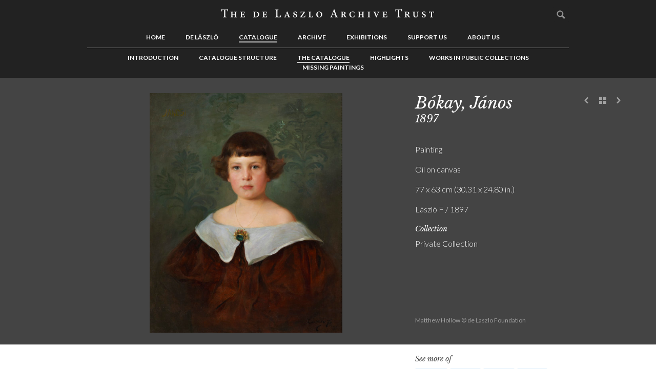

--- FILE ---
content_type: text/html; charset=UTF-8
request_url: https://delaszlocatalogueraisonne.com/catalogue/the-catalogue/bokay-janos-111737/search/gender:c-child
body_size: 6402
content:
<!DOCTYPE html>
<html lang="en">
	<head>
		<meta charset="utf-8" />
		<meta http-equiv="X-UA-Compatible" content="IE=edge" />
									<title>Catalogue | The Catalogue | Bókay, János | The de Laszlo Archive Trust</title>
		<meta name="author" content="The de Laszlo Archive Trust" />
		<meta name="description" content="The de Laszlo Archive Trust" />
		<meta name="keywords" content="Keyword 1, Keyword 2, Keyword 3" />
		<meta name="viewport" content="width=320, initial-scale=1.0, maximum-scale=1.0, user-scalable=no" />

		<link rel="stylesheet" type="text/css" href="https://delaszlocatalogueraisonne.com/skins/dlat/css/slick.min.css"/>
		<link rel="stylesheet" href="https://delaszlocatalogueraisonne.com/skins/default/css/normalise.min.css" media="screen" />
		<link rel="stylesheet" href="https://delaszlocatalogueraisonne.com/skins/dlat/css/base.min.css" media="screen" />

		<link rel="stylesheet" href="https://delaszlocatalogueraisonne.com/css" media="screen" />

		<!--[if lte IE 8 ]>
			<link rel="stylesheet" href="https://delaszlocatalogueraisonne.com/skins/dlat/css/old_ie.min.css" media="screen" />
		<![endif]-->

		<link rel="stylesheet" href="https://delaszlocatalogueraisonne.com/skins/dlat/css/print.min.css" media="print" />

					<link rel="shortcut icon" href="https://delaszlocatalogueraisonne.com/skins/dlat/img/favicon.ico" type="image/x-icon" />
			<link rel="apple-touch-icon-precomposed" sizes="114x114" href="https://delaszlocatalogueraisonne.com/skins/dlat/img/favicon_114x114.png" >
			<link rel="apple-touch-icon-precomposed" sizes="72x72" href="https://delaszlocatalogueraisonne.com/skins/dlat/img/favicon_72x72.png" />
			<link rel="apple-touch-icon-precomposed" href="https://delaszlocatalogueraisonne.com/skins/dlat/img/favicon_57x57.png" />
		
		<script src='https://www.google.com/recaptcha/api.js?render=6Ld8VvsrAAAAAPqOBtztvn0VJSppR7M8B4kuO1im'></script>

		<noscript>
			<style>
				#carousel li,.masonry .item,.twin{opacity:1}.drop-down ul,.js-hidden,.open-close .trigger+*{display:block}
			</style>
		</noscript>

		<!--[if lt IE 9]>
			<script src="https://delaszlocatalogueraisonne.com/skins/default/js/html5shiv.min.js"></script>
		<![endif]-->
	</head>
	<body>
		<map id="skip-nav" name="skip-nav" title="" hidden>
			<p>
				[<a title="Skip to content" href="#content-body">Skip to content</a>] 
									[<a title="Skip to main navigation" href="#main-nav">Skip to main navigation</a>] 
													[<a title="Skip to secondary content" href="#secondary-nav">Skip to secondary content</a>] 
													[<a title="Skip to quick links" href="#footer-nav">Skip to quick links</a>] 
								[<a title="Go to accessibility information" href="https://delaszlocatalogueraisonne.com/footer/accessibility" accesskey="A">Go to accessibility information</a>]
			</p>
		</map>
					<header id="page-header">
				<div class="wrapper">
					<div class="gutter">
						<!-- dlat/php/views/common/v_museum_logo -->
	<div id="logo">
		<a href="https://delaszlocatalogueraisonne.com/" title="The de Laszlo Archive Trust">
			<span class="label-none">to go home page</span>
			<img src="https://delaszlocatalogueraisonne.com/skins/dlat/img/dlat-logo.png" alt="Museum logo" />
		</a>
	</div>
<!-- END: dlat/php/views/common/v_museum_logo --><!-- skins/dlat/php/views/navigation/v_main_navigation -->
<nav id="main-nav" class="drop-down" role="navigation">
	<a class="menu trigger" title="Menu">Menu</a>
	<ul class="target">
																<li>
					<a href="https://delaszlocatalogueraisonne.com/home" title="Home" accesskey="0">
						Home					</a>
				</li>
															<li>
					<a href="https://delaszlocatalogueraisonne.com/de-laszlo" title="de L&aacute;szl&oacute;" accesskey="1">
						de László					</a>
				</li>
															<li class="active">
					<a href="https://delaszlocatalogueraisonne.com/catalogue" title="Catalogue" accesskey="2">
						Catalogue					</a>
				</li>
															<li>
					<a href="https://delaszlocatalogueraisonne.com/archive" title="Archive" accesskey="3">
						Archive					</a>
				</li>
															<li>
					<a href="https://delaszlocatalogueraisonne.com/exhibitions" title="Exhibitions" accesskey="4">
						Exhibitions					</a>
				</li>
															<li>
					<a href="https://delaszlocatalogueraisonne.com/support-us" title="Support us" accesskey="5">
						Support us					</a>
				</li>
															<li>
					<a href="https://delaszlocatalogueraisonne.com/about-us" title="About us" accesskey="6">
						About us					</a>
				</li>
															<li>
			<div id="user-admin">
													<form method="post" action="https://delaszlocatalogueraisonne.com/search/search" role="form" novalidate>
						<fieldset>
							<legend hidden>Global search</legend>
							<label for="global_search">
								<span class="label-none">Search</span>
								<input id="global_search" name="keywords" type="search" placeholder="Search" />
								<input type="submit" value="Search" />
							</label>
						</fieldset>
					</form>
							</div>
		</li>
	</ul>
</nav>
<!-- END: skins/dlat/php/views/navigation/v_main_navigation --><!-- skins/dlat/php/views/navigation/v_navigation_open -->
<nav id="secondary-nav" role="navigation">
	<ul>
<!-- END: skins/dlat/php/views/navigation/v_navigation_open --><!-- skins/dlat/php/views/navigation/v_menu_item -->
<li>
	<a href="https://delaszlocatalogueraisonne.com/catalogue/introduction-7" title="Introduction">
		Introduction	</a>
	</li>
<!-- END: skins/dlat/php/views/navigation/v_menu_item --><!-- skins/dlat/php/views/navigation/v_menu_item -->
<li>
	<a href="https://delaszlocatalogueraisonne.com/catalogue/catalogue-structure" title="Catalogue Structure">
		Catalogue Structure	</a>
	</li>
<!-- END: skins/dlat/php/views/navigation/v_menu_item --><!-- skins/dlat/php/views/navigation/v_menu_item -->
<li class="active focus" class="focus">
	<a href="https://delaszlocatalogueraisonne.com/catalogue/the-catalogue" title="The Catalogue">
		The Catalogue	</a>
	</li>
<!-- END: skins/dlat/php/views/navigation/v_menu_item --><!-- skins/dlat/php/views/navigation/v_menu_item -->
<li>
	<a href="https://delaszlocatalogueraisonne.com/catalogue/highlights" title="Highlights">
		Highlights	</a>
	</li>
<!-- END: skins/dlat/php/views/navigation/v_menu_item --><!-- skins/dlat/php/views/navigation/v_menu_item -->
<li>
	<a href="https://delaszlocatalogueraisonne.com/catalogue/works-in-public-collections" title="Works in Public Collections">
		Works in Public Collections	</a>
	</li>
<!-- END: skins/dlat/php/views/navigation/v_menu_item --><!-- skins/dlat/php/views/navigation/v_menu_item -->
<li>
	<a href="https://delaszlocatalogueraisonne.com/catalogue/missing-paintings" title="Missing Paintings">
		Missing Paintings	</a>
	</li>
<!-- END: skins/dlat/php/views/navigation/v_menu_item --><!-- skins/dlat/php/views/navigation/v_navigation_close -->
	</ul>
</nav>
<!-- END: skins/dlat/php/views/navigation/v_navigation_close -->					</div>
				</div>
			</header>
				<main id="wrapper" class="wrapper clear">
	  					<article id="content" role="article">
													<div id="hero">
						<!-- skins/dlat/php/views/object/v_banner --> <div id="figure">
	<div class="wrapper clear">
					<div class="pagination" role="toolbar">
				<div class="gutter">
					<ul>
						<li>
							<a class="icon-prev" href="https://delaszlocatalogueraisonne.com/catalogue/the-catalogue/blair-drummond-pallas-leonora-2490/search/gender:c-child" title="Previous">Previous</a>
						</li>
						<li>
							<a class="icon-back" href="https://delaszlocatalogueraisonne.com/catalogue/the-catalogue/search/gender:c-child" title="See list">See list</a>
						</li>
						<li>
							<a class="icon-next" href="https://delaszlocatalogueraisonne.com/catalogue/the-catalogue/bosch-de-dodero-maria-teresa-nee-maria-teresa-bosch-alvear-and-her-son-jorge-dodero-bosch-3431/search/gender:c-child" title="Next">Next</a>
						</li>
					</ul>
				</div>
			</div>
				<div class="col-8 img">
			<div class="gutter">
														<a class="lightbox" href="/media/w1000h1000/displayed/bo-kay-mh-111737.jpg" data-media="" data-href="https://delaszlocatalogueraisonne.com/lightbox" title="EnlargeB&oacute;kay, J&aacute;nos" data-group="gallery" data-desc="&lt;h3&gt;Bókay, János&nbsp;&lt;em&gt;1897&lt;/em&gt;&lt;/h3&gt;&lt;small&gt;Matthew Hollow&amp;nbsp;&amp;copy; de Laszlo Foundation&lt;/small&gt;">
						<span class="label-none">Bókay, János</span>
						<img src="/media/w620h600/displayed/bo-kay-mh-111737.jpg" alt="" />
											</a>
					<!--  -->
							</div>
		</div>
		<div class="col-4 body">
			<div class="gutter">
									<small>Matthew Hollow &copy; de Laszlo Foundation</small>
				
				<div class="hgroup">
					<!-- ID 111737 -->
											<h1>Bókay, János</h1>
																<h2>1897</h2>
					
											<br><br>
						<dl>
																																	<dd class="exhibit-collection">Painting</dd>
																																									<dd class="exhibit-collection">Oil on canvas</dd>
																																									<dd class="exhibit-collection">77 x 63 cm (30.31 x 24.80 in.)</dd>
																																									<dd class="exhibit-collection">László F / 1897</dd>
																																										<dt>Collection</dt>
																		<dd class="exhibit-collection">Private Collection</dd>
																																																			</dl>
					
									</div>
			</div>
		</div>
	</div>
</div>

<div id="modal-grid" class="object-pages-grid">
	<!--[if IE]><section class="ie"><![endif]-->
	<!--[if !IE]><!--><section><!--<![endif]-->
		<!-- 	<table class="col-12 wrapper">
			<tr>
				<td> -->
			<div class="hgroup col-12 wrapper">
				<!-- <h2>81 Letters</h2> -->
				<button class="close" type="button" title="Close">Close</button>
			</div>

			<div class="modal-scroll">
				<div class="col-12 wrapper">
					<ul>
						<!-- 							<li class="col-2_4">
								<div class="gutter">
									<div class="img locked">
										<div class="img__wrapper">
											<img src="/media/w1000h1000/displayed/bo-kay-mh-111737.jpg" alt=""/>
										</div>
										<p>B&oacute;kay, J&aacute;nos</p>	
										<a class="lightbox" href="/media/w1000h1000/displayed/bo-kay-mh-111737.jpg" data-href="https://delaszlocatalogueraisonne.com/lightbox" title="Enlarge B&oacute;kay, J&aacute;nos" data-group="gallery" data-desc="&lt;h3&gt;1897&lt;/h3&gt;&lt;small&gt;Matthew Hollow&amp;nbsp;&amp;copy; de Laszlo Foundation&lt;/small&gt;">
										</a>
									</div>
									<div class="body locked">
										<a href="#"><h3></h3></a>
									</div>
								</div>
							</li>
						 -->

											</ul>
				</div>
			</div>
		
		<!--
	 			</td>
			</tr>
		</table> -->
	</section>
</div>
<!-- END: skins/dlat/php/views/object/v_banner -->					</div>
								<div id="main" class="wrapper clear" role="main">
																<div id="content-body" class="col-8">
							<!-- skins/dlat/php/views/object/v_main_content -->
<div class="gutter">
	<div class="rich-text">
									<iframe id="gdocs" src="https://docs.google.com/document/d/1Jknc1MkIot6X-qACGZLcpHsrRDJJ5fUi9vMdm6UwdQM/pub?embedded=true"></iframe>
						</div>
</div>
<!-- END: skins/dlat/php/views/object/v_main_content -->						</div>
																<aside id="content-complementary" class="col-4" role="complementary">
							<div class="gutter">
								<!-- skin/dlat/php/views/common/v_docs -->
<!-- END: skin/dlat/php/views/common/v_docs --><!-- skins/dlat/php/views/object/v_tags -->
<div class="gutter">
	<div class="tags section">
		<h5>See more of</h5>
		<ul>
												<li>
						<a href="https://delaszlocatalogueraisonne.com/catalogue/the-catalogue/search/composition:portrait" data-href="https://delaszlocatalogueraisonne.com/login" title="Read more">Portrait</a>
					</li>
																<li>
						<a href="https://delaszlocatalogueraisonne.com/catalogue/the-catalogue/search/type:painting" data-href="https://delaszlocatalogueraisonne.com/login" title="Read more">Painting</a>
					</li>
																<li>
						<a href="https://delaszlocatalogueraisonne.com/catalogue/the-catalogue/search/gender:c-child" data-href="https://delaszlocatalogueraisonne.com/login" title="Read more">C (child)</a>
					</li>
									<li>
						<a href="https://delaszlocatalogueraisonne.com/catalogue/the-catalogue/search/gender:m-male" data-href="https://delaszlocatalogueraisonne.com/login" title="Read more">M (male)</a>
					</li>
									</ul>
	</div>
</div>
<!-- END: skins/dlat/php/views/object/v_tags --><!-- skins/dlat/php/views/base/v_image_gallery -->
<div class="gallery">
			<h5>Related images</h5>
				<ul>
											<li>
					<a class="lightbox" href="/media/w1000h1000/displayed/b-kay-with-frame-111737.jpg" data-href="https://delaszlocatalogueraisonne.com/lightbox" data-media="" title="EnlargeB&oacute;kay, J&aacute;nos 111737" data-group="gallery" data-desc="&lt;h3&gt;Bókay, János 111737&lt;/h3&gt;&lt;small&gt;Matthew Hollow&amp;nbsp;&amp;copy;  de Laszlo Foundation&lt;/small&gt;">
						<span class="label-none">B&oacute;kay, J&aacute;nos 111737</span>
						<img src="/media/w300h145/displayed/b-kay-with-frame-111737.jpg" alt="" />
											</a>
				</li>
				
				<!--  -->

											<li>
					<a class="lightbox" href="/media/w1000h1000/displayed/1897-1898-hungarian-fine-art-society-nemzeti-salon-winter-budapest-10500-111737-11600-111922-10474-2348-4519.jpg" data-href="https://delaszlocatalogueraisonne.com/lightbox" data-media="" title="Enlarge1897-1898 Hungarian Fine Art Society (Nemzeti Salon, Winter), Budapest" data-group="gallery" data-desc="&lt;h3&gt;1897-1898 Hungarian Fine Art Society (Nemzeti Salon, Winter), Budapest&lt;/h3&gt;&lt;small&gt;de Laszlo Archive&amp;nbsp;&amp;copy; de Laszlo Foundation &lt;/small&gt;">
						<span class="label-none">1897-1898 Hungarian Fine Art Society (Nemzeti Salon, Winter), Budapest</span>
						<img src="/media/w300h145/displayed/1897-1898-hungarian-fine-art-society-nemzeti-salon-winter-budapest-10500-111737-11600-111922-10474-2348-4519.jpg" alt="" />
											</a>
				</li>
				
				<!--  -->

					</ul>
	</div>
<!-- END: skins/dlat/php/views/base/v_image_gallery -->

							</div>
						</aside>
									</div>
			</article>
							<div id="page-complementary" class="wrapper">
					<div class="gutter">
						<!-- skins/dlat/php/views/object/v_related_works -->
<section>
	<div class="modules wrapper">
		<h1>
			<span>Related works</span>
		</h1>
		<div id="carousel" class="carousel">
			<div class="slider slider-for">
			</div>
			<div class="slider slider-nav">
									<div class="twin">
						<div class="gutter">
							<div class="img">
								<a  href="https://delaszlocatalogueraisonne.com/catalogue/the-catalogue/mailath-de-szekhely-countess-erzsebet-and-mrs-pal-sztankovansky-de-sztankovan-nee-countess-stefanie-mailath-de-szekhely-daughters-of-count-jozsef-mailath-13008/search/gender:c-child" data-href="https://delaszlocatalogueraisonne.com/login" title="Read more">
									<span class="label-none">Mailáth de Székhely, Countess Erzsébet and Mrs Pál Sztankovánsky de Sztankován, née Countess Stefanie Mailáth de Székhely; Daughters of Count József Mailáth / 13008</span>
																			<img src="/media/w220h300/displayed/00013008.jpg" alt="" width="220" height="300" />
																	</a>
							</div>
							<div class="body">
								<h3>
									Mailáth de Székhely, Countess Erzsébet and Mrs Pál Sztankovánsky de Sztankován, née Countess Stefanie Mailáth de Székhely; Daughters of Count József Mailáth / 13008								</h3>
																	<time datatime="1896-11-12T04:06:45GMT">1897</time>
															</div>
						</div>
					</div>
							</div>
		</div>
	</div>
</section>
<!-- END: skins/dlat/php/views/object/v_related_works --><!-- skins/dlat/php/views/object/v_related_archive -->
<section>
	<div class="modules wrapper">
		<h1>
			<span>Related archive</span>
		</h1>
		<div class="carousel">
			<div class="slider slider-for">
			</div>
			<div class="slider slider-nav">
										<div class="twin">
							<div class="gutter">
								<div class="img">
									<a href="https://delaszlocatalogueraisonne.com/archive/the-archive/b-1899-1916-private-002-0019/search/gender:c-child" data-href="https://delaszlocatalogueraisonne.com/login" title="Read more">
																					<img src="/media/w220h300/displayed/002-0019.jpg" alt="" width="220" height="300" />
																			</a>
								</div>
								<div class="body">
									<h3>
										B 1899-1916 Private, 002-0019									</h3>
																			<time datatime="1897"></time>
																	</div>
							</div>
						</div>
							</div>
		</div>
	</div>
</section>
<!-- END: skins/dlat/php/views/object/v_related_archive -->					</div>
				</div>
					</main>
					<footer id="page-footer" role="contentinfo">
				<!-- skins/dlat/php/views/common/v_footer -->
<div class="wrapper clear">
	<div class="gutter">
		<div class="col-12">
							<div class="col-3">
					<div class="gutter">
						<h5>The de Laszlo Archive Trust</h5>
													<div class="body">
								<p>
									5 Albany Courtyard, Piccadilly<br />
London, W1J OHF																										</p>
							</div>
																			<div class="body">
								<p>
									© 2016. All rights reserved.								</p>
							</div>
											</div>
				</div>
						<div class="col-3">
				<div class="gutter" >
					<h6>Languages</h6>
					<form method="post" action="https://delaszlocatalogueraisonne.com/catalogue/the-catalogue/bokay-janos-111737/search/gender:c-child" style="display:none">
						<fieldset>
							<label>
								<span class="select">
									<select class="autosubmit" name="">
										<option>English</option>
										<option>Hungarian</option>
										<option>Dutch</option>
										<option>German</option>
										<option>Spanish</option>
										<option>Italian</option>
										<option>Croatian</option>
									</select>
								</span>
							</label>
							<input class="js-hidden" type="submit" value="Submit" />
						</fieldset>
					</form>
											<ul>
																<li class="col-6">
										<a href="https://delaszlocatalogueraisonne.com/footer/welcome" title="">Welcome</a>
									</li>
																<li class="col-6">
										<a href="https://delaszlocatalogueraisonne.com/footer/dvozoljuk" title="">Üdvözöljük</a>
									</li>
																<li class="col-6">
										<a href="https://delaszlocatalogueraisonne.com/footer/bienvenue" title="">Bienvenue</a>
									</li>
																<li class="col-6">
										<a href="https://delaszlocatalogueraisonne.com/footer/willkommen" title="">Willkommen</a>
									</li>
																<li class="col-6">
										<a href="https://delaszlocatalogueraisonne.com/footer/bienvenidos" title="">Bienvenidos</a>
									</li>
																<li class="col-6">
										<a href="https://delaszlocatalogueraisonne.com/footer/benvenuti" title="">Benvenuti</a>
									</li>
																<li class="col-6">
										<a href="https://delaszlocatalogueraisonne.com/footer/dobrodoli" title="">Dobrodošli</a>
									</li>
													</ul>
									</div>
			</div>
							<nav id="footer-nav" class="col-3">
					<div class="gutter">
						<h6>Links</h6>
						<ul>
																<li><a href="https://delaszlocatalogueraisonne.com/about-us/contact-us" title="Contact Us">Contact Us</a></li>
																<li><a href="https://delaszlocatalogueraisonne.com/footer/terms-conditions" title="Terms & Conditions">Terms & Conditions</a></li>
																<li><a href="https://delaszlocatalogueraisonne.com/footer/accessibility" title="Accessibility">Accessibility</a></li>
																<li><a href="https://delaszlocatalogueraisonne.com/footer/web-credits" title="Web Credits">Web Credits</a></li>
																<li><a href="https://delaszlocatalogueraisonne.com/footer/cookies" title="Cookies">Cookies</a></li>
																<li><a href="https://delaszlocatalogueraisonne.com/footer/privacy-policy" title="Privacy Policy">Privacy Policy</a></li>
													</ul>
					</div>
				</nav>
						<div class="col-3">
				<div class="gutter">
											<div class="social">
							<ul>
																	<li class="social-facebook">
										<a class="ext-hlink" href="https://www.facebook.com/pages/Philip-de-L%C3%A1szl
%C3%B3/119723951407301" title="Join us on Facebook"></a>
									</li>
																									<li class="social-icon">
										<a class="ext-hlink" href="https://twitter.com/KatFieldFA" title="Follow us on Twitter">
											<svg width="24" height="24" viewBox="0 0 24 24" fill="#FFFFFF" aria-hidden="true" class="r-18jsvk2 r-4qtqp9 r-yyyyoo r-16y2uox r-8kz0gk r-dnmrzs r-bnwqim r-1plcrui r-lrvibr r-lrsllp"><g><path d="M18.244 2.25h3.308l-7.227 8.26 8.502 11.24H16.17l-5.214-6.817L4.99 21.75H1.68l7.73-8.835L1.254 2.25H8.08l4.713 6.231zm-1.161 17.52h1.833L7.084 4.126H5.117z"></path></g></svg>
										</a>
									</li>
																									<li class="social-icon">
										<a class="ext-hlink" href="https://www.instagram.com/the_de_laszlo_archive_trust" title="">
											<svg width="23" height="23" viewBox="0 0 23 23" fill="none" xmlns="http://www.w3.org/2000/svg">
												<path fill-rule="evenodd" clip-rule="evenodd" d="M21.6407 3.83674C21.9142 4.54 22.1051 5.3516 22.1571 6.53212C22.2092 7.71705 22.2136 8.09462 22.2136 11.1111C22.2136 14.1276 22.2005 14.5052 22.1485 15.6901C22.0964 16.8706 21.9053 17.678 21.632 18.3855C21.0548 19.8785 19.8742 21.059 18.3811 21.6363C17.678 21.9098 16.8664 22.1007 15.6859 22.1527C14.5009 22.2049 14.1234 22.2178 11.1069 22.2178C8.09038 22.2178 7.71264 22.2049 6.52788 22.1527C5.34719 22.1007 4.54 21.9098 3.8325 21.6363C3.09465 21.3586 2.42191 20.9201 1.86632 20.3559C1.30208 19.8003 0.863817 19.132 0.581699 18.3855C0.308228 17.6822 0.117154 16.8706 0.0651042 15.6901C0.0130547 14.5052 0 14.1276 0 11.1111C0 8.09462 0.0130547 7.71705 0.0695122 6.52771C0.121562 5.34719 0.312466 4.54 0.585938 3.8325C0.863817 3.09465 1.30208 2.42191 1.86632 1.86632C2.42191 1.29768 3.09024 0.863647 3.83691 0.581529C4.54 0.308228 5.3516 0.117154 6.53212 0.0651042C7.71705 0.0130547 8.09462 0 11.1111 0C14.1276 0 14.5052 0.0130547 15.6945 0.0695122C16.875 0.121562 17.6824 0.312466 18.3897 0.585938C19.1276 0.863647 19.8003 1.30208 20.3559 1.86632C20.9245 2.42191 21.3586 3.09024 21.6407 3.83674ZM19.7744 17.6648C19.9263 17.2741 20.1086 16.6882 20.1564 15.6031C20.2084 14.4313 20.2215 14.084 20.2215 11.1196C20.2215 8.15515 20.2084 7.80369 20.1564 6.63182C20.1086 5.55098 19.9263 4.96081 19.7744 4.57018C19.5964 4.08835 19.3143 3.65432 18.9454 3.29404C18.5895 2.92512 18.1511 2.643 17.6694 2.46515C17.2788 2.31324 16.6928 2.13098 15.6078 2.08317C14.4401 2.03112 14.0887 2.01807 11.1198 2.01807C8.15553 2.01807 7.8039 2.03112 6.63203 2.08317C5.55136 2.13098 4.96102 2.31324 4.57039 2.46515C4.08856 2.643 3.65453 2.92512 3.29442 3.29404C2.92109 3.65008 2.63897 4.08835 2.46095 4.57018C2.30904 4.96081 2.12678 5.54675 2.07914 6.63182C2.02692 7.79928 2.01404 8.15515 2.01404 11.1196C2.01404 14.084 2.02692 14.4357 2.07914 15.6075C2.12678 16.6882 2.30904 17.2786 2.46095 17.6692C2.63897 18.1508 2.92109 18.5849 3.29001 18.9452C3.64588 19.3141 4.08432 19.5962 4.56599 19.7742C4.95661 19.9261 5.54255 20.1084 6.62762 20.156C7.79525 20.2082 8.15112 20.2211 11.1156 20.2211C14.08 20.2211 14.4315 20.2082 15.6033 20.156C16.6842 20.1084 17.2744 19.9261 17.665 19.7742C18.6329 19.4009 19.4011 18.6327 19.7744 17.6648ZM5.40369 11.1113C5.40369 7.96016 7.96021 5.40381 11.1112 5.40381C14.2623 5.40381 16.8186 7.96016 16.8186 11.1113C16.8186 14.2624 14.2623 16.8187 11.1112 16.8187C7.96021 16.8187 5.40369 14.2624 5.40369 11.1113ZM11.1111 7.40869C9.06693 7.40869 7.40881 9.06664 7.40881 11.111C7.40881 13.1553 9.06693 14.8133 11.1111 14.8133C13.1554 14.8133 14.8134 13.1553 14.8134 11.111C14.8134 9.06664 13.1554 7.40869 11.1111 7.40869ZM15.7118 5.17813C15.7118 5.91395 16.3084 6.51057 17.0442 6.51057C17.7802 6.51057 18.3768 5.91395 18.3768 5.17813C18.3768 4.44215 17.7802 3.8457 17.0442 3.8457C16.3084 3.8457 15.7118 4.44215 15.7118 5.17813Z" fill="#FFFFFF"></path>
											</svg>
										</a>
									</li>
															</ul>
						</div>
										<img src="https://delaszlocatalogueraisonne.com/skins/dlat/img/dlat-signature.png" alt="" />
				</div>
			</div>
		</div>
	</div>
</div>

<!-- Google tag (gtag.js) -->
<script async src="https://www.googletagmanager.com/gtag/js?id=G-8RCWB4FN6T"></script>
<script>
  window.dataLayer = window.dataLayer || [];
  function gtag(){dataLayer.push(arguments);}
  gtag('js', new Date());

  gtag('config', 'G-8RCWB4FN6T');
</script>

<!-- END: skins/dlat/php/views/common/v_footer -->
			</footer>
				<script src="https://delaszlocatalogueraisonne.com/skins/dlat/js/lib/jquery.min.js"></script>
		<script src="https://delaszlocatalogueraisonne.com/skins/dlat/js/lib/jquery.mobile.min.js"></script>
		<script>
			var KT = {
			    config: {
			        base_url: "https://delaszlocatalogueraisonne.com/",
			        skin: "default",
			        is_mobile: ""
			    }
			};
		</script>
		<script src="https://delaszlocatalogueraisonne.com/skins/dlat/js/plugin/slick.min.js"></script>
		<script src="https://delaszlocatalogueraisonne.com/skins/dlat/js/script.min.js"></script>
	</body>
</html>

--- FILE ---
content_type: text/html; charset=utf-8
request_url: https://www.google.com/recaptcha/api2/anchor?ar=1&k=6Ld8VvsrAAAAAPqOBtztvn0VJSppR7M8B4kuO1im&co=aHR0cHM6Ly9kZWxhc3psb2NhdGFsb2d1ZXJhaXNvbm5lLmNvbTo0NDM.&hl=en&v=naPR4A6FAh-yZLuCX253WaZq&size=invisible&anchor-ms=20000&execute-ms=15000&cb=5gy9u1zpn87
body_size: 44857
content:
<!DOCTYPE HTML><html dir="ltr" lang="en"><head><meta http-equiv="Content-Type" content="text/html; charset=UTF-8">
<meta http-equiv="X-UA-Compatible" content="IE=edge">
<title>reCAPTCHA</title>
<style type="text/css">
/* cyrillic-ext */
@font-face {
  font-family: 'Roboto';
  font-style: normal;
  font-weight: 400;
  src: url(//fonts.gstatic.com/s/roboto/v18/KFOmCnqEu92Fr1Mu72xKKTU1Kvnz.woff2) format('woff2');
  unicode-range: U+0460-052F, U+1C80-1C8A, U+20B4, U+2DE0-2DFF, U+A640-A69F, U+FE2E-FE2F;
}
/* cyrillic */
@font-face {
  font-family: 'Roboto';
  font-style: normal;
  font-weight: 400;
  src: url(//fonts.gstatic.com/s/roboto/v18/KFOmCnqEu92Fr1Mu5mxKKTU1Kvnz.woff2) format('woff2');
  unicode-range: U+0301, U+0400-045F, U+0490-0491, U+04B0-04B1, U+2116;
}
/* greek-ext */
@font-face {
  font-family: 'Roboto';
  font-style: normal;
  font-weight: 400;
  src: url(//fonts.gstatic.com/s/roboto/v18/KFOmCnqEu92Fr1Mu7mxKKTU1Kvnz.woff2) format('woff2');
  unicode-range: U+1F00-1FFF;
}
/* greek */
@font-face {
  font-family: 'Roboto';
  font-style: normal;
  font-weight: 400;
  src: url(//fonts.gstatic.com/s/roboto/v18/KFOmCnqEu92Fr1Mu4WxKKTU1Kvnz.woff2) format('woff2');
  unicode-range: U+0370-0377, U+037A-037F, U+0384-038A, U+038C, U+038E-03A1, U+03A3-03FF;
}
/* vietnamese */
@font-face {
  font-family: 'Roboto';
  font-style: normal;
  font-weight: 400;
  src: url(//fonts.gstatic.com/s/roboto/v18/KFOmCnqEu92Fr1Mu7WxKKTU1Kvnz.woff2) format('woff2');
  unicode-range: U+0102-0103, U+0110-0111, U+0128-0129, U+0168-0169, U+01A0-01A1, U+01AF-01B0, U+0300-0301, U+0303-0304, U+0308-0309, U+0323, U+0329, U+1EA0-1EF9, U+20AB;
}
/* latin-ext */
@font-face {
  font-family: 'Roboto';
  font-style: normal;
  font-weight: 400;
  src: url(//fonts.gstatic.com/s/roboto/v18/KFOmCnqEu92Fr1Mu7GxKKTU1Kvnz.woff2) format('woff2');
  unicode-range: U+0100-02BA, U+02BD-02C5, U+02C7-02CC, U+02CE-02D7, U+02DD-02FF, U+0304, U+0308, U+0329, U+1D00-1DBF, U+1E00-1E9F, U+1EF2-1EFF, U+2020, U+20A0-20AB, U+20AD-20C0, U+2113, U+2C60-2C7F, U+A720-A7FF;
}
/* latin */
@font-face {
  font-family: 'Roboto';
  font-style: normal;
  font-weight: 400;
  src: url(//fonts.gstatic.com/s/roboto/v18/KFOmCnqEu92Fr1Mu4mxKKTU1Kg.woff2) format('woff2');
  unicode-range: U+0000-00FF, U+0131, U+0152-0153, U+02BB-02BC, U+02C6, U+02DA, U+02DC, U+0304, U+0308, U+0329, U+2000-206F, U+20AC, U+2122, U+2191, U+2193, U+2212, U+2215, U+FEFF, U+FFFD;
}
/* cyrillic-ext */
@font-face {
  font-family: 'Roboto';
  font-style: normal;
  font-weight: 500;
  src: url(//fonts.gstatic.com/s/roboto/v18/KFOlCnqEu92Fr1MmEU9fCRc4AMP6lbBP.woff2) format('woff2');
  unicode-range: U+0460-052F, U+1C80-1C8A, U+20B4, U+2DE0-2DFF, U+A640-A69F, U+FE2E-FE2F;
}
/* cyrillic */
@font-face {
  font-family: 'Roboto';
  font-style: normal;
  font-weight: 500;
  src: url(//fonts.gstatic.com/s/roboto/v18/KFOlCnqEu92Fr1MmEU9fABc4AMP6lbBP.woff2) format('woff2');
  unicode-range: U+0301, U+0400-045F, U+0490-0491, U+04B0-04B1, U+2116;
}
/* greek-ext */
@font-face {
  font-family: 'Roboto';
  font-style: normal;
  font-weight: 500;
  src: url(//fonts.gstatic.com/s/roboto/v18/KFOlCnqEu92Fr1MmEU9fCBc4AMP6lbBP.woff2) format('woff2');
  unicode-range: U+1F00-1FFF;
}
/* greek */
@font-face {
  font-family: 'Roboto';
  font-style: normal;
  font-weight: 500;
  src: url(//fonts.gstatic.com/s/roboto/v18/KFOlCnqEu92Fr1MmEU9fBxc4AMP6lbBP.woff2) format('woff2');
  unicode-range: U+0370-0377, U+037A-037F, U+0384-038A, U+038C, U+038E-03A1, U+03A3-03FF;
}
/* vietnamese */
@font-face {
  font-family: 'Roboto';
  font-style: normal;
  font-weight: 500;
  src: url(//fonts.gstatic.com/s/roboto/v18/KFOlCnqEu92Fr1MmEU9fCxc4AMP6lbBP.woff2) format('woff2');
  unicode-range: U+0102-0103, U+0110-0111, U+0128-0129, U+0168-0169, U+01A0-01A1, U+01AF-01B0, U+0300-0301, U+0303-0304, U+0308-0309, U+0323, U+0329, U+1EA0-1EF9, U+20AB;
}
/* latin-ext */
@font-face {
  font-family: 'Roboto';
  font-style: normal;
  font-weight: 500;
  src: url(//fonts.gstatic.com/s/roboto/v18/KFOlCnqEu92Fr1MmEU9fChc4AMP6lbBP.woff2) format('woff2');
  unicode-range: U+0100-02BA, U+02BD-02C5, U+02C7-02CC, U+02CE-02D7, U+02DD-02FF, U+0304, U+0308, U+0329, U+1D00-1DBF, U+1E00-1E9F, U+1EF2-1EFF, U+2020, U+20A0-20AB, U+20AD-20C0, U+2113, U+2C60-2C7F, U+A720-A7FF;
}
/* latin */
@font-face {
  font-family: 'Roboto';
  font-style: normal;
  font-weight: 500;
  src: url(//fonts.gstatic.com/s/roboto/v18/KFOlCnqEu92Fr1MmEU9fBBc4AMP6lQ.woff2) format('woff2');
  unicode-range: U+0000-00FF, U+0131, U+0152-0153, U+02BB-02BC, U+02C6, U+02DA, U+02DC, U+0304, U+0308, U+0329, U+2000-206F, U+20AC, U+2122, U+2191, U+2193, U+2212, U+2215, U+FEFF, U+FFFD;
}
/* cyrillic-ext */
@font-face {
  font-family: 'Roboto';
  font-style: normal;
  font-weight: 900;
  src: url(//fonts.gstatic.com/s/roboto/v18/KFOlCnqEu92Fr1MmYUtfCRc4AMP6lbBP.woff2) format('woff2');
  unicode-range: U+0460-052F, U+1C80-1C8A, U+20B4, U+2DE0-2DFF, U+A640-A69F, U+FE2E-FE2F;
}
/* cyrillic */
@font-face {
  font-family: 'Roboto';
  font-style: normal;
  font-weight: 900;
  src: url(//fonts.gstatic.com/s/roboto/v18/KFOlCnqEu92Fr1MmYUtfABc4AMP6lbBP.woff2) format('woff2');
  unicode-range: U+0301, U+0400-045F, U+0490-0491, U+04B0-04B1, U+2116;
}
/* greek-ext */
@font-face {
  font-family: 'Roboto';
  font-style: normal;
  font-weight: 900;
  src: url(//fonts.gstatic.com/s/roboto/v18/KFOlCnqEu92Fr1MmYUtfCBc4AMP6lbBP.woff2) format('woff2');
  unicode-range: U+1F00-1FFF;
}
/* greek */
@font-face {
  font-family: 'Roboto';
  font-style: normal;
  font-weight: 900;
  src: url(//fonts.gstatic.com/s/roboto/v18/KFOlCnqEu92Fr1MmYUtfBxc4AMP6lbBP.woff2) format('woff2');
  unicode-range: U+0370-0377, U+037A-037F, U+0384-038A, U+038C, U+038E-03A1, U+03A3-03FF;
}
/* vietnamese */
@font-face {
  font-family: 'Roboto';
  font-style: normal;
  font-weight: 900;
  src: url(//fonts.gstatic.com/s/roboto/v18/KFOlCnqEu92Fr1MmYUtfCxc4AMP6lbBP.woff2) format('woff2');
  unicode-range: U+0102-0103, U+0110-0111, U+0128-0129, U+0168-0169, U+01A0-01A1, U+01AF-01B0, U+0300-0301, U+0303-0304, U+0308-0309, U+0323, U+0329, U+1EA0-1EF9, U+20AB;
}
/* latin-ext */
@font-face {
  font-family: 'Roboto';
  font-style: normal;
  font-weight: 900;
  src: url(//fonts.gstatic.com/s/roboto/v18/KFOlCnqEu92Fr1MmYUtfChc4AMP6lbBP.woff2) format('woff2');
  unicode-range: U+0100-02BA, U+02BD-02C5, U+02C7-02CC, U+02CE-02D7, U+02DD-02FF, U+0304, U+0308, U+0329, U+1D00-1DBF, U+1E00-1E9F, U+1EF2-1EFF, U+2020, U+20A0-20AB, U+20AD-20C0, U+2113, U+2C60-2C7F, U+A720-A7FF;
}
/* latin */
@font-face {
  font-family: 'Roboto';
  font-style: normal;
  font-weight: 900;
  src: url(//fonts.gstatic.com/s/roboto/v18/KFOlCnqEu92Fr1MmYUtfBBc4AMP6lQ.woff2) format('woff2');
  unicode-range: U+0000-00FF, U+0131, U+0152-0153, U+02BB-02BC, U+02C6, U+02DA, U+02DC, U+0304, U+0308, U+0329, U+2000-206F, U+20AC, U+2122, U+2191, U+2193, U+2212, U+2215, U+FEFF, U+FFFD;
}

</style>
<link rel="stylesheet" type="text/css" href="https://www.gstatic.com/recaptcha/releases/naPR4A6FAh-yZLuCX253WaZq/styles__ltr.css">
<script nonce="qgFbKYpTwWTQ4lkTjiE6Yg" type="text/javascript">window['__recaptcha_api'] = 'https://www.google.com/recaptcha/api2/';</script>
<script type="text/javascript" src="https://www.gstatic.com/recaptcha/releases/naPR4A6FAh-yZLuCX253WaZq/recaptcha__en.js" nonce="qgFbKYpTwWTQ4lkTjiE6Yg">
      
    </script></head>
<body><div id="rc-anchor-alert" class="rc-anchor-alert"></div>
<input type="hidden" id="recaptcha-token" value="[base64]">
<script type="text/javascript" nonce="qgFbKYpTwWTQ4lkTjiE6Yg">
      recaptcha.anchor.Main.init("[\x22ainput\x22,[\x22bgdata\x22,\x22\x22,\[base64]/[base64]/[base64]/[base64]/[base64]/MjU1Onk/NToyKSlyZXR1cm4gZmFsc2U7cmV0dXJuIEMuWj0oUyhDLChDLk9ZPWIsaz1oKHk/[base64]/[base64]/[base64]/[base64]/[base64]/bmV3IERbUV0oZlswXSk6Yz09Mj9uZXcgRFtRXShmWzBdLGZbMV0pOmM9PTM/bmV3IERbUV0oZlswXSxmWzFdLGZbMl0pOmM9PTQ/[base64]/[base64]/[base64]\x22,\[base64]\\u003d\x22,\x22bVtVw74Rwow6wr7DkcKew7fDlXRww7EKw4HDvB07asOvwpx/YsK1IkbCgQrDsEopUMKfTXPCmxJkPsKnOsKNw4nCgQTDqF8XwqEEwq5Rw7Nkw6TDpsO1w6/Dl8K/fBfDozA2U1VBFxI+woBfwokXwr1Gw5tDPh7Cti3CpcK0woshw7Niw4fCukQAw4bCownDm8Kaw7XCvkrDqSLCqMOdFR99M8OHw5hpwqjCtcOcwpEtwrZGw6ExSMOewqXDq8KALHrCkMOnwpcPw5rDmToGw6rDn8K3CEQzewPCsDNpYMOFW1nDrMKQwqzCoi/Cm8OYw6zCh8KowpIibsKUZ8K+K8OZwqrDgnh2wpRpwp/Ct2kYKMKaZ8K4VijCsGIZJsKVwp/DlsOrHhQsPU3Cp2/CvnbCoXQkO8OMfMOlV1LCkmTDqRnDnWHDmMONZcOCwqLCgMOXwrV4AzzDj8OSKsOfwpHCs8K7AsK/RSRHeEDDusOjD8O/O2wyw7xCw6HDtTo/w4vDlsK+wpMUw5ogX1QpDglwwpphwqvChWU7S8KJw6rCrRMjPArDiDxPAMKzR8OJfwfDm8OGwpAoK8KVLh5nw7Ezw7TDjcOKBTTDgVfDjcKoIXgAw4HCn8Kfw5vCrsOawqXCv1o8wq/CiyjCq8OXFFxzXSkywozCicOkw4fCr8KCw4EJcR5zc38WwpPCmmHDtlrCgcOEw4vDlsKPT2jDklbCmMOUw4rDq8KewoEqGxXClhoYGiDCv8OLInvCk3DCgcOBwr3CnHMjeRZCw77DoUDCmAhHC29mw5TDvD1/[base64]/CgwXCnMK9E8O2U3PDscOuRMKUKMOOw7BAwo/CgMOnYwgoYMO+dxELw51+w4RyWTYNbMOsUxNLWMKTNwLDgG7Cg8Khw7R3w73CpMKFw4PCmsKfeG4jwpdGd8KnJQfDhsKLwoRgYwtEwq3CpjPDpQIUIcOLwqNPwq1uasK/TMOFwrHDh0cUdzleWWzDh1DChVzCgcONworDg8KKFcK8O01EwovDvDomOMKWw7bChnU6NUvCth5swq17IsKrChXDn8OoA8KyeSV0UjcGMsOgGTPCncOQw6k/[base64]/wqzDt8KJwq11w79VQDoIdDgqUsOCcDbDpsOxJsO7w4JSSwJAwrtmPMKqMsK/X8OGw6MqwoksEMOGwqBmYsOaw7grw5xdWMKfbsOSNMK/OE5KwpXCk3HDncKewpLDq8KlbMKnTks/UmUAWGxnwrMzNVfDtMObwrgnGh0rw5gJGn7Cs8Oiw6LCkEPDscOKZMOeGcKdwqwyWsO7VSAJRWURYAfDqTzDjMKCV8KPw5DCnMKVeyTCpsKFbyvCqsK1HTsvXMKAVsOJwpXDjTLDrMKbw4/DgsONwovDhnhZdT8awq1hUj7DscK+w4spw6N7w5MWwpvDrsKkDAMuw703w5TDumXDmMO/aMOoSMOYwrzDmcOAT0YiwoEzY3VnIMKIw4fDvSrDssKRw6kOc8K0Lz83w5HDtHzDvDTCjkrCisOkwpIwWMK5wr/[base64]/wr0Rw7/DoyhAwqnDn3Vpw6TCkMOrNcKzwpEDYMKSwo9Yw4YJw5HDuMOsw6lHBsOdw4nCtcKFw7hKwpzChcOtw6bDl1/CrxEmPSHDr0NjcDZxAcOOU8OTw54lwrFEw7rDrhMpw4cawrzDlSDCm8K+woDDt8OxPMOhw45GwopJFXBLNMOTw6AEw4LDi8OHwpDCo1LDiMOVOxYlaMK0BhJhWiYFezTDmAI+w4rCvFMIL8KuHcO5w5LCu2vCkFR8wpc/R8OFGQxbwpRGMXPDuMKMwp9IwrpXX1rDnU8kWsKhw7ZPNMOyNUrCn8KGwo/DhjXDtcO6wrVqw7dWZsOvRcKCw6rDhsOubxzCusKLwpLCt8Ogaz/Cp3TCpCN1w6Niwp3CrMK6UW3DugjCtMKvBw/CmcO1wqAFM8OZw7oKw60lJDgPVcKsK0TDuMOVw7tOw4vCiMKLw40EIFzDnRPCrQgtwqY9woBDPAw0woJjYSnCglAmw4rCn8KVVjwLwoY/w5Z1wqrDlCbDmyPCocOgw5vDoMKKEwx8U8K5wpzDrwjDkXRHPcO5NcOUw70sK8OOwp/CkMKAwrnDhsOhCi5RaB/Dq2TCs8OMwoDCrgoVwp7ChcOOG33CtsKpQ8OqEcOTwqLDsQXDqSZuVFvDtXJBwpvDgQlpIsKGL8KKUn3Dp0/CgUgUasOdQ8K/woPChUALw7TDoMKjw6pLPl7Dj05KNQTDuiw/wqTDoHDCpk7CknIJwqQAwp7Do3lMElg6UsKsPmUiU8O1woIjwoA7w5UrwowcSirDk0BuC8OTL8OSw5nCrsKVw4TCqXlhXsOww4h1TcOBGRsgYm5lwqUGwowjwpTDkMKCZcOew4HDrcKhWBUmeWfDiMOAwroQw5tewpLDmz/Ci8KvwoplwrrCvy/[base64]/DncOnDcK7SlbDqTcFwoQbZcKiw4LCmMOJw49Dw55zw48TGQDDt2fCqioSw4/[base64]/CrcOSw48qGTPCu8K4BmhKRSzDk8KdbUgjaMKse8KaU8OSwr/[base64]/[base64]/Cj8OfVlPDpMKXEMKwTlfDsDEUHsK1w5/CshXDl8O/ZEwawqMgwocNwrhsXXofwrQvw4vDi28FWMOPesK1woduW3wREmbCgD0nwr7Dk3DDg8KOWnHDkMORMcOMw7PDicOtIcOxFsOBN1rCncKpEDFKw4gJX8KOeMObwpzDnTEZbg/DgCs1wpJBwpsKTDMZIcK5aMKCwowmw6Mtw5lALMKawpN/w5FCccKTLcK/w4szw47ClMO1JRBqM2nCvsO8wqTDj8K3w5PDlsKHw6RjDlzDn8OOJMOmw4TCshBrfcKaw6ZRPnXDp8KhwqDDjn3CosOzPxLCjlHCqXA0f8OgIV/DqsOSw4khwpzDonocNmgNO8OwwqwTVsKnw64fVQPCscKtcG3DtsOEw4Z0w6PDn8Ksw7J/ZjMuw67CvTt/[base64]/CkUrClcKdwr8Swr/CoFNOw4LCvsKeTSMMwoDCpy7DkyPDg8Ozwr3Ch0MTwq1+wqbChMOxA8Kza8ObVlVpCSQRXcKwwrIkwqkDdEBpE8OwICIsKxnCvgk5ZsK1MzIIW8KKCXPCt0jCqEYow7B/w5zCp8Ozw5dkw6LDjxMWdUBnwrbDpMOAw4bCjmvDsQ3DqsOTwqhDw5zCugwVwqbCpBjDgsKkw4TDihwCwp8jw6Z3w7vDhVzDlmzDqXfDgcKlD0jDhcKPwp/DkXAJwo9/CsO0wotNP8ORB8Opw4vDg8OnJyPCtcKsw6VPwq1Tw6DCsz1dUHnDucKAwq/CmRBOF8OCwpTCiMK2ZzXDtcOMw7xKDsOPw5gVLMK0w5c2IMKwbALCosKqOMKabVLCpThuwp8uHnHCvcKBwp/Ck8ObwpTDtMK1b0wpw57DksK2wpxoTVTDh8O0TkfDmsO+aRTDgcO6w7QOZsOlQcKEwpYtZVbDiMKVw4/CqDXDk8K6w63CuVfDjsOUw4QfcQkyJ35yw7jDrMO5Wm/[base64]/[base64]/DnsKROMOKKzVhDGVUUcKHw5wFw7hxw5A0wrTDkBl/[base64]/CtSVdCsK8awlbwqRHw6/DtcKnD8K1wrLCqMKYw6Z8w6VPOMKcKmnDrMOMVMKmw5HDgBbCk8Oewrw/JMO+FC/Cl8OOGH9iMcOsw6PDgyTDqMOGBmIiwoLDgkbCk8OKw6bDh8OvZhTDp8KAwqTDplvCq0BGw4LDkcKnwrgewo0QworCjMKIwpTDlF/[base64]/Ct8KzaMK9IQE1MMOvcj1lLcKgZcKNIl4HZcKxw6PDqMKXOcKmZT4Gw7bDgTw6w5rCj3PDgsKQw4Q+XnbCiMKWbMKDPsOhbMKfJSsRw50qw67DryXDncOgNXbCscKOwpXDmMKrCcKrDEkeJcKZw7zCpzs8WX00wonDvMO9YcOKMF1gBsO1w5rChcKhw7l5w7/[base64]/N8KzwrFUw6IQCxPCk8Kjwp/Cj8OLw4TDpsO/wqHCmlrCr8KywpZhw6www5jDrmDClWjCkCgGRsOCw6pMwrPDtg7DnDHChmIJOETDg0fDriQpw7gsYGvCqMObw7DDrMO/wpVxIMOsJcOMB8O1W8KhwqFjw4MXLcKJwpkcwo3DkCE3IMOmAcO9J8KKURvCrsKRagfCvcKjwqjCl3bCnH8VW8K0wrTCmBMccARiwqfCtcKOwrYnw5Q+woLCnT4Uw4LDjsO1wptWFHHClcK1IE1TNn/DvsODw4gTw6opBMKESTjCmU0nEMKYw7/DnxQlPllUw7vClRQkwowcwp7Dm0bDkF9DF8KLSH7CqMKtwrIZTArDlBjCqThrwpXDncKcKsOQw6J9wrnCn8K0RCkdQsOgwrXCssK/[base64]/w71KKGzCriY9wqNiw5PCucO1dcK2w6DDk8KxCBdTwpgmB8KCPRTDuFotf0/CrcK6VUHDksKGw7zDgBRmwpfCicO6wpI/w6PCocORw53ClsKDCcK3fFJZRMO0wq8uRHfCpcO4wpbCtF7CvMOVw4/DtcKKSEB3WDTCozbCtsKwHjzDqmLClDvDmMO3wq8Cwplzw7rCmsKJwpjCmcK6YknDnsK1w7llKTkxwrgGO8OaNsKULsKJwoxTwqrDqMOCw7J2RsKqwr3DvCQpwozDgcO4CsKvwrQZXcO5SsKuKsOaaMKIw4DDuhTDisKxMcK/dwLCtR3Dsgo2wotWwpjDsFTChF7CsMOVecKiYVHDh8OROsKyfMOrMR7CsMOpwr7DsH9zA8OzOsK7w4bDuB/[base64]/[base64]/wpvCpifChzouwp4SRHxRwoLDuQxLw5hXw6XCh8O8w6/Dj8OxTHg4wqEywrhGAMO8bgvClhjCkDxNw7LCsMKgPMKrJl5YwrQPwoHCgRAbSk4BKwAXwpvDhcKgGsONwqTCm8Kbc1h4FGx3EifCpgXDisOvKirCoMOJS8KjYcOdwpodwr4/w5HCq09tf8OcwpFzC8OWw47CncKPG8KwR0vCpcO9MVXCg8K5EMKJw63DrkvDjcOSw5rDuxnCuBbCigjDsBUyw6kRwoMyXMOcwqs9QRchwqLDjzTDssOqf8O0PHbDosKsw7/ClnYzw7kpZ8OQw442w4cHGMKqXMO+wpJROU4HOcORw5FCdMKEw4fCgsOBUcK2G8OPw4DChiogYi4Qw68sSXLDsnvDjG17w4/DpHgJJcObw5rDu8Kqw4F1woDDnBNvE8KKcsKGwqNOwq7Dp8OdwrrDoMKBw6HCt8KSb2rCjyBdYMKFPmF7c8O1OcKxwqjCmMOAZRbDsl7DswzDnD1Kwo1vw79DJsOEwpjDomcFFBh9w58GbzlnwrbCokB1w5YPw5prwpJvG8OcSm00wrPDi2TCmMOww6/CoMKGwoZHEHfCjU8DwrLCvcOPwoJyw5kiwovCoUfCmEnDnsOydcK8w6sYOwgrSsOnOcOPXQ5RI3VUIcKUNsO6UsOJw4NlCB8swojCqMOnDMOZH8OmwonCncK9w4HCmkbDkW8YWcO6R8K5LcO/[base64]/DgWDDlSLDm8KTEjrDrEQCwqFZFsK0wp4zw7t7Y8K0EcOcCho5CgwCw5k2w6/DviXDqk0yw57CnsOzTQ9mVsO9w6fChFonw68CcMOuw4zCi8K5wpfDtW3Cj2Z9VWwkfMKuKcKSbsKXd8Kiw6tAw5JQw7QiY8OGw4FzOsOee09VdcOHwrgIw6vChVQ4fCFow7MwwofCsmgJwq/Dp8KLFTYiJcOvGVnDtk/CqcKVaMK1D2TDqH/CncKVdcKbwppjw5nCi8KzLErCkcOwbWNswoNDTiPDq2vDmwjDhlTCsXU1w6wnw5BSw4Niw7E7w5XDqsO0EMKlVsKRwqLCusOmwohBUsOKCV/CkMKDw47CvMKWwoQXZG7Cq3DCj8OLaAg6w4fDvMKoED3CmA/DmSRvwpfCvsOwX0tWdXluwrUNw5/[base64]/Dgmg6wpoeScO3wp14Y8KJP8KYazQYw67DugrDgGPCo3rCinvCjV/CgW0AYw7CuHnDllxbTMO+wqY3wqhww5tiwpthwoJoWMO4dzrDlnAiAsOEw511TgpAw7FfMsKAwolgwpfCpcK9wr5OE8KWwroYKsOewoTDqsOfwrXDtXA7w4PCihg+WMKBIsO+b8Kcw6d6w6o/w6t3alnChcOYUGjCs8KMc1hyw7rCkRAuJnfCgMO0wrtewoRtSldqMcOGw6vDs0vCmMKfccKnS8OFA8OfXi3CpMOQwqTDpB87w4fDicK8wrfDrxpmwrbCrcKBwrRdw4xjwr/DpkcAeWPClsOFY8OHw6xGw7rDgibChGozw7RYw7vCriLDoioTDMOnG03Di8KQGQzDugYef8K5wpXDqcKUUsKzfk1Iw7oXDMKYw4TCgcK+w7DDnsK2Yxktwq3ChSpxLsKAw4/ChR4iGDXDjsKnwoERwpLDqFR2DcKGwrzCuGfDimZmwrnDsMOuw7bChMOtw5xAc8KjeFlKbsOFTgx/FB05w6XDgCBpwpBRwq1xw6LDvVtHwqfCqB82wrpNw5xMZjzCkMKcwp9ewqZjJwYdw6VJw6/Dn8OgYhoVA1LDkwXDlcKzwpPDoRwhw5syw6LDqg/DvsKewozCl2RKw5RGw5snWMK7wqXDvjjDk3g4SCd/wpfCjBHDsBLCsSZZwq7CmSjCnFkbw68+w6jDsh/CpcKKSMKDwo7Dm8O1w60REmF2w6s3JMKwwrfCq3TCuMKXw6sYwpDCqMKPw6DDvA9/wonDjgJHNsOXMllBwpjDiMKnw4XDjDFBUcOhI8Oxw6laV8OPEipCwpcIYcOawp5zw4AFw7nChh4kw5XDtcKiw57CucOOE1xqJ8OwAlPDnjPDnz9swpHCkcKQwqLDjxDDi8KLJyzDosKhwpzCqMOoSC/Ci0PCt30Gwr/DicKnfcKRY8K9wpxZwq7DscKwwqpMw5DChcK5w5bCp3jDoRZcYMOLwqMpe0PCoMKnwpTCt8KuwqTDmgrCjcOAwoXDoRXDhsOrw7bDosOsw4VIOz1/A8KcwrQwwrhaDMK1IHEcSMO3DmnDm8KrMMKvw5PCtAnCjTdBH0JTwqfDki86H37CtMKgPAPDscOfw7FaCmvCuBvDsMOnw4oyw6LDrcOIRy/[base64]/w6BcAVdtwq8aMDfCk3TDu8OXEV/CoH7DthFuJMO1w7/Duk5MwqrCisKRfAx9w4rCs8OwJsKtFyXDqyTDj00cwrp7Wh/[base64]/CmsOXVMKyw4Eyw4vDusOIDifDsmXCqWLCgG/CgcOkXcO6b8KxanLDscKiw5fCosOUesKzw7fDlcK9TsK1PsKlI8OSw6l2ZMOgEsOOw4DCkMOCwroew69rwqQTw7s9w4jDisKbw7TCj8KRBAEEPg9udFVowqcnw7/CsMODw5TCh2fCg8OJdnMZwpRJBGUOw6lwSmLDljLCqSEcwrRcw5gEwoVWw6MEwqzDswJ7V8ORw5jDqmVPwqzClS/DscKpYsO+w7PDoMKRwqfDssOnw6vDkDrCv3pbw7LCt2N2I8Onw6IAwqrCgBDCtMKIVsKKw6/[base64]/DoRXDssO+NmfCjmF4KsKicsK4FmTCmwLCiHnCm2puRsOKwqfDlxQTT0QNCUNaZzZgwpFxW1PCh1PDt8Ksw4XCm2FCdl/DoR98IXPCncOmw6giFcORV30MwoVJdSt8w6nDlMOLw4TChQ0GwqxkXRs2wqVkw43CpAJMw4FrFcK8wqXCkMOfw7lpw40Zc8O2w7PDlsO8ZsOnwq/CoHnDgBTDnMKZwrvDh0pvEwNRwonDqSbDocOWPC/CsgZww7jDph7CuCVLw6hTwrXChcObwrVtwozCji7DssOiwpAdFhQBwrQmKsKNw5DCv2bCkU/[base64]/ecKBKMKYwplNZMKAb8KVGDxfwo51fihfa8OWw4HCnTHCrDcIw6fDnMKfR8Kaw5vDmjbDucKyZcKkIT1oC8KlUBJawqA0wrkAw6lVw7AQw45EfcO8wos/w7jDr8ORwrw/w7HDhEgCfsKDccKSFsKOw5TCqHU0V8OBB8KGAi3CmXHDjADDmUdUNljCvyJow6XDtWDDs1AuXMKRw6LCq8Onw7nCrj5LAcO+NBECw6Juw6TDjivCnsK9w4Jxw7HDscOvXsOVDMK/[base64]/w4DDosKNw63DjsK8B8OAwrICasKbQMKaw6rCm2AVPkfCu3rDnB/DscK7w6fCncOVwptVwpVQXTHCrz7CoAnDgyDCrsOawoZ4KMKvw5BoScKua8OPBMOUwoLCt8KEw6RBw7Jaw5vDiy8Iw4khwq7Dji15YcK3TsODw7HDucKaXwAXw7TDgARneRRmGzzCq8KFCMKlYXA7W8O1RcKkwq/DkcOTw5bDt8KZXUHChMOnXsOpw4PDvsOufEnDsxoRw5fDicOUVCrChsOawqDDsVvCosOKdcOdUsOwTMK6w4/CjsOLO8OXwqxiwo1ND8OGw4x7wpsueH5uwrBfw4vDtMOYw6pXwprCtcKSwr4Ew4PCun3CiMKOw4/DqzkLPcKWw7DDsgN1wp1mLMOUw5gMHMKoBipqw78pasOtTBUHw6MPw7xGwoVkRzl3Ex7DusOzXB3CiBIkw4rDi8KKw6fDlE7DqX/CusK4w4V7w67DgmVaM8Ohw7EQw73ClRLDmAnDicOswrbCsRTClcK4wp7DonfDqcK9wrHCisKMwrbDjUcKfMOXw4AYw5XDoMOAV3fDssOlblLDiBnDtT4kwpXDrD7DuC3CrMOLKh7Cu8K3w6Y3WsK0FCstEVrDtU0YwohaTjfCh13DqsOGw6wwwpBqw6d9AsO/wop7LMKLwpsMVj4zw5TDkcODJMOhZxtjwoFgZcKvwqsoO0k/[base64]/THvCj8Kgw5czw44Lw5bCkcOAw5F+Q20cRsKPw4NGMcOpwrFIwoZbwrhmD8KDXFHCosOfAcKddsOaFBLCuMKJwrTCrsOBTVIfwoHDkCEmXxnCnVzCuXQhw4PDlRLCp1QFcHnCqGdqw4DDmcOBwoDDpywpw5/DpsONw5rChAYbJMKLwo9NwoByHcOqDSPDsMOfEcK+KFzCtsKtwrY7wpcYAcK2wqPDjzJ3w47Cq8OpFj7DrTg/w5UIw4nDrsObw74Qwr7CnlIow6Mhw4s9UXHCrsONKcOqfsOaO8KZOcKYfGc6SAFFCV/CvcO6w5zCkVNLwphOwrPDvsO3XsKUwqXCiQMxwpF/dX3Dqy7Dllxow4J/[base64]/DpMKxEsKvJcKPw4Ntw7TChCYewqc/S1bDrEMlw4svFTrCs8O+Ny99aATDssOhU33CiTvDvDxhXA4MwpfDu2LDoG54woXDozIXwrkDwrsUJMOgw59mFH/[base64]/Dl2TDmW1eeMONWsO3wod/w7LDmwrDtsOFasOUw4guRBsew5Qfwpw5SMKFw6EpEippw4jDgVBPQ8OeCBTDmhpLw61nViTCnMOhe8OgwqbChGQZworCs8KCdFHDsxZwwqIHHMKARcKEegtxJMKvw57DuMKNYAFkaQs+wo3CihbCtEXCo8O7aDYCAsKMBcO9wqFLKsOKwrfCtjfDjVXChi/Dml1fwpxzY11rw4LCl8KyZD/[base64]/Cm8OjY8KJRcKrw4nDkQNENVHDkCcIw7wIw5zDiMK1ZTpnwpLCmkhpwrjDscOgCcOJUsKEXFtew7DDjyzCmFnCpGZvWMKvw6hReC02wpxcZnfCmQ0Tf8KiwqLCrEJYw47CnD/Dm8OJwqzCmTjDvMK1DcKqw7TCpg7DocOVworDjEXCsT1GwrU/woI2Dn7ClcOEw47DgMOFUcOaOQ/[base64]/CkmHCrBDDu8K7woV0Cj3CiMK4w67CqjlicMOewrPDusKeQ0vDqcKVwrB/OFB4w6k4w5/Dm8OMHcO1w4vClcK5w71Fw7pFwpdTw5LCg8OyEMOvanHCvcKXaXsIMnbCtAZodibCqMKpFsO3wqAGw4JNw5B/w6/Cp8KUwqxOw7PCvcKow7xMw6rDrMOwwogtfsOhCcO6ZcOrS2J4JzHCpMOKL8KQw6fDoMK/w6vCjX0awozCu0A7L0XCq1XDi0/DvsO3YQnCosK0FxQ8wqPCtMKiw51FDsKOw6AMw6YZwoUYLjk9fcKkw6tOwqDCgADDlsOQDlPDuBHDtcK1wqZnWxNkEQzCl8OjJcKaPsKAVcOfwocEwpnDjsKzccOIwoVuKsO7IirDoD9Pwo/Cs8O/[base64]/aMK6w4FywoZ+w7bDjcKfJsKRwodsAToocMKrwo18OAwXTUUew4/DjMKIIcOvPcKcGm/CrADCuMKdBcKwFx55w6XDscKtTcO2wr8bC8KxGzLCqMOww5XCpGfCmwoGw6rDksOuwqwXcUsyA8KPIhfDjDrClEAGwpzDjcOvwonDogXDuHB7DTNya8KJwp4iGMO/w4NewqFTNMOcwrzDhsOtw6QMw4/CnjcVCxbCssODw4FeDcKqw4fDgcKBw5zCoAs/wqBNaA0nbFoLw450wppzw4xLZcO2DcOFwr/Du05NesOsw53DpMKkCGFkwp7CoQvDtRbDtQ/CvsOMYiJQZsOYSsOBwpscwqfCgyvCgcK5wqTDj8OJw7UGIGJ+fcKUQQHCscK4NBx6wqY+wonDlsKEw5rCh8OJw4LCvzNiwrLCpcKhwp8BwprCnQIrwp/[base64]/CiMKME8KIUDXDq8OlGSrDmE5lEcKNwqTCm8ODUMKyasKAwrLCpkLDow3DoxvCpSPCpMOZMRYBw4tvwrPCvMK/Ky3DlX/ClAcLw6fCrsOOPcKawp44w5x+wo3CkMONV8O0KB/CucKyw6vDtBrCjG3DscO3w7NtPcOCVAwpS8K0a8OaDsKwKHUuGsKvwpEqDSfCu8KGQsK6w4IEwqpMVHZzw6NawpnDk8KYW8KOwpkKw5/DvsK+w4vDsVo8RMKAwqvDpl3DrcKZw5sdwqtQwpTCicOVw5fDji0gw5Q8wr5tw6/[base64]/Ds8OSbGDCtRUpw5MgCVR5eMKGw4dPXsKBw53CvTDCuH/Co8O2w7bDlgkuw6XDiwlpLsOEwrLDrwDCnBBtw5LCs1sqwonCs8KpT8O1VMKBw6/CiQ95fCbDiFNfw6pHQFrCmS0QwrXCkcK9bHgqwoNEwrZawogyw7MsAMOrRcKPwo9cwqBIY1nDh1sODcOtw67CnjZRwpQcwrDDicOYIcKGCcO4JkYKwrwQwpHCmsOwVMKfJGdfJsOOOhXDkkPDq0fDgMKuSMO0w44oGMO0w6fCrUowwoXCqsOmSsKDwojCtynDoV5/wo4Aw58jwpdmwrFPw68oFcKvdsKnwqbDqcOdLMOwGjjDhhAsU8OswrTDgMOww4JzQcOcPsKawrDDm8ODdEtiwrzCiF/Du8OeIsObwqfCjDzCihwsTMOiFRJxPMOPw75Mw6EVwozCqMK0Pyt4w43CgRHDusKhUiN8w6fCmmbCjMORwpLCpUbCmgQ6JHfDqBJiAsK3wqnCrinDicOnQy7CqAMQLmhyR8KCdmDCu8KlwqZowoF5w6FSBcK/[base64]/[base64]/DgiYeCsK+OCxvKVMDJW5YWAjCmhTDky7DkSw/wpQyw617YcKiIm4TE8Osw5PDj8OswozCgFBawqkAeMKqJMOyZHvDmWVDw7p4FUDDjgXCg8OQw7TCon5XU2HDrRh8I8KOwrwEbCJuST4TYmkUKX/DpinCrcKKJG7DqwzCkUfDsD7Dt0zDsxjCjWnDlcOuLMOGO3bDj8KZWnUrRSpxeyLDhlIxRwtWVcKaw5nDjcOkSsOtWsO3HsKKXTYtc1dRw5HDiMOyHx85w7TDggbCuMO8w7fDp2LCiEIBwo5iwrU+GsKSwqXDgnoHwovDhkLCtsKFL8Okw4owBcKUWyh/VMKRw6p/wr3DgBDDh8OUwofDj8KDwopDw4nChmbDkcK6MsO0w7LCpsO+wqHChlHCiUxhVm/CuSwow6oew7zCpD3Di8Kew5XDuyIlHsKpw6/DocKaKMOowqEnw7XDtMOww77DlcKGwpDDscOdPCYlQCVbw551JMOKNsKWVyR2WBl8woPDmcOewpVWwpzDlBkgwrUZwo/[base64]/CmQzCiMKue8KaO8KLNAhGfMKLw5LCu8OtwrtpRsK4w5VLDhE/ZyTDssKbw7k4wqkbEsOpw5pBB0FcEgfDpRxiwoDCmMODw6DChWB/w489YDTCssKAJUBUwp7ChMK7fT1kIXvDtcOmw5oFw6vDrMOkN3obwoNDXMO0ZcKbQArDihw9w654w5DDjMOjP8OAXEAKw5rCrnsww7zDrMOlwrTCijgoJy/CvsKrw4ROA24MFcKcDydPw45zwqQFZE/DuMOTAsO/w7djw7gHwooFw5oXwrA5w7DDoArCrFUwPMOVKBtna8OfcMK+Kg/CiRMQLnZ5Cw5sAcK/wplww7cmwqfDksKuG8Kje8OQw67CnsKaL0rDlMOcw7zClQ15wqVww47CpsK2PMKFJsOhGxJMwrpocMOHHnYYwrbCqxvDul5+wrthKx3CicKyE1BLGDfDjMOOwpEFMMKLw5/Cm8Oew6PDjAIlQ2DCnMKCwrfDnlgRwp7DoMOywpE2wqTDqsKfwoXCrcK2FiMwwqfCk0XDk3gHwo/CmsK0wpk3L8K5w4lzIsKdwqsBMcKDwp3CrMKUbMOcNcKtw5XDh2bDpcKAw7khPMKMPMO1c8Kfw6zCo8OvSsOONjDCvTwMw6MGw7TDtcO1IMOtT8OIEMOvO20tShXDqDDCv8K5XRhMw4sAw5vDl299MkjCmgJ0KMOdDMKmworDvMOiwo3DtC/Cj2jCiFZxw53CsR/CrsO0wpvDjwXDr8KgwqByw701w4EHw7FwEQXCqT/DmVo4w5PCqwtECcOgwqMiwoxFCMKCwqbCsMOGJMO3wpjCqBLCshDCnSnDlMKTLzlkwolBW3Aiwq7DpVI9MwTCkcKvAMKKH0/[base64]/ChFxrPGkowpTDmFfCj8OZw41nw51tw7rCiMKKwrNwVhrDhMOkw5cfw4dLw7vChcOFw7fDiGEUKD5bwq95DWBiURPDhcOtwq5qeDBRS247wovCvmXDhUfDoB3CiD3CvMKcYCgVw6DCuRpGw7LDiMOjSB/CmMKUbsKqw5FabsKPwrdTPhTCsy3DrSzCl1xFwr0iw7ILRcOyw5cZw4sCDiF1wrbCo3PDowZsw4RYJxXCh8KQMQktwoJxTMOYesK9wqHDq8OLJFs9wrwPwoE9CcOFw4c8J8K/[base64]/XcOiwpQofsOJw5fDlcK2TsKiA8K+wo0GwoDCi3LCsMK0el9gBUzDnMOzCsOKwoTCpsKJLi7ClBnCu2Zdw6nDjMOYw50IwrHCtVnDsmHDkgJXQVsSEsK1ZsOeTMOaw40QwrIcFQnDsVpow4htBXnDocOtwpZsb8KpwpU7a0FSwoRmwoU/C8OxckjDjWwya8OGBAg1U8KgwrQZw4DDgsOSZRfDmAPCgSvCv8O+NSTChMO2wrnDpX7Cg8OOwr/DsRZQw77CrcOQBDM6wpEjw6MAIxDDil9UYMOmwpthw5XDkx9xwpF5esOBCsKNwp/ClcK5wpzCgHcuwoJhwrzClMO4wq3CrnjDv8KiS8KwwpzChXF8IRcUKCXCscK3wr9Pw4h7woUbOsOeKcKGw5bCu1fCtyBSw7kRBjzDgsKWwqcfRWZ3eMOUwpoVeMKHTUF6w7gxwoJ/[base64]/Cs8K+GMK5w6VgJMO8eRp/[base64]/[base64]/[base64]/DgGkTXFDDpsKpd0XDrcOrwppXwrPCjsKgNcOFWgjDn8OCAF1sHn8HW8KOEngHw55YIsORw6TCjXhxKWPCshvDvUoLW8Kywp5SYhQEbx3CgMKsw7MTD8K/d8O8OQBhw6Btwp7CkhvCscKcw5XDucKYw5jDhCkHwq/CtE1pwq7DrsKvHMOUw5HCocKFW03DsMKgeMK3K8Kjw5F+IsO1MkHDr8K2CRfDqcOFwoLDlcOyJsKgw5vDqV/ChcOFVcO/w6UtByjDkMOPK8ODwo16wopCw7Q5CcKtD29vwpwuw6oBNcKjw4DDjzUPfMOrdARswrHDlMOpwpU3w7c/w58TwrHDisKgS8OcEcO8wq5UwobCjXjCvsOEG3o3YMOjEsKiflJSfU/CqcOoe8O/w4EBN8ODwqVNwr18wp5oQ8Klwq7CuMKzwoJWIcKsQMO+bxrDr8KIwqHDu8OLwobCjHNBBsKSw7jCmGgww4DDg8OTEsO8w4jDgcOIbl5ww4nDixcXwrnCgsKSe25Sc8OeTTTDpcO/wr/Dqi1ib8KsXnDDlMK9UyN7cMO4X1NBw4LCmmRLw75UMGnDicK4woDDhcOvw57CpcOLI8Ofw6/CtsKyQsKMw5rDvcKgw6bDqVwMKMKbwr/DvMOJw4F8EDoeS8OQw4bCiCtxw615w5PDt1BKw73DnWPDhsK6w7nDisOiw4bCl8KNWMO1CMKBZcOvw71+woZow5BUw7LCssOdw4ceTcKoWTXCmCrCjUbDkcKcwp7Cl07Cv8KuKCZxZz7CoxrDpMOJKMK/amzCo8KvLUgJQMO4eXLCrcK0LcODw4gcPEgdwqbDnMKJwp7DryUzwoXDrcK3b8KcJsKgfDLDu0lPTHnDsEHChljChyE6w61wBcOjwoQFAMOPccKUIcO/wrwVNTPDuMKpw6tWPcKBwqdJwpbCoDQvw4PDrxkcfWF7EB7CqMKbw6ogwpTDuMO1wqFnw4fDpFlxw68ASsKTWMO+dsOdw47Ck8KfDD/Ci0cMwoMxwr8QwqUTw54ZF8OSw5nCrzYzTcOmPSbCrsK+DETCqnUiWRPDgC3DhxvDq8OBw58/wpoSEFPDlgoVwqrDnsKlw6BpQ8KJYwjDoD7DgMO+w5k7csOXw5FVWMOqw7XCr8Kuw6fDp8Kewo1Nw5IrV8OOw482wrzCkmUYH8OQw6jCjhhgwqvCpcOwG01qwrxmwqLCncKawowcPcOzw6kUwp7DjcOAAsK/GcO3w4gAABvDucKow5thPzfCn3DCswk6w5vComQZwqPCu8OvGMKpDw0fwqvDhcKLHBTDuMKCAzjDvWXDkW/DsycvAcOhF8K7GcOQwpZPwqoXwpLDocK9wpfCkwzDlsOXw6kfw6/DvH/Drw9ECwl/KSrCkMOewppZF8Kiwp0TwoY4wo4nfMK5w7PCusOBYGJXO8KTwp9Pw6nDkBZSLsK2XCXCssKkL8K0fsKFw7Ztw6ARecODDMOkIMKPw7rClcKcw5XCtsK3PhHCgsOww4cWw4TDiVwHwrZ3wr/CvD1dwqPDuGokwrLDv8KNHzIIIMOww6Y/PX/Dl3fDpcOawqYxwpXDpWnCqMKbwoNUYSpUwrwjw5bDmMKvTMO6wqLDksKQw4llw4bCmMOSwpg+CcKZw6cDw4nDkl4PPShFw7PDimB6w4DCr8Koc8OQw5QAV8OSLcO9wro3wpDDgMK8woTDrxbDtS/DjhTCgVLCh8OJChXCrsKbwoZkPnbDmG/CombDjGjDlgMZwrzCt8K+J309wowhwojDjMOMwokiIMKiV8K3w4MYwoIkfcK7w6/Cm8Kuw55EY8OYQBrCsRDDjMKAQGTCkzwYN8OUwpwiw4vChcKOZgjCpy0jYMKIKMKxMAU8wqIqEMOLCcOnScOXwrpOwqZtGcO2w4oaPAN0wpIoeMKkwp4Ww51jw7/CshhoA8OBw5orw6Qqw4zCsMOcwp3CnsOoTcKZTxskw7VSY8Oiw77CiAvClMKMwr/CpMK3PgbDiAbCh8K3RMOGPXAXMVscw5PDh8Okw4sEwo9Uw7Vuw5UoDERDPEsawqvCqUV+IsO3worCtsKnXQvDmcK1WWQBwo5hccOywrDDjsKnw6J5RU0dwo9/[base64]/[base64]/Dj8KqCMKCVMO6wqbDqG8cw5Qbw6rDu21jDcKvaxc3w7TCvDLCtsKUSsOUR8ODw5rCnMONasO3wobDg8O1wq1FfFEhw5zCicKow7Z1PcOTScKZw4oFWMKTw6ZSw5nCuMOxZcOAw7XDoMOhIX/[base64]/Dhg8CwpHDuBbCmsOMLH0nFnDCvDjDhMOhwqrCrMK0MSzCq23CmMODSsOhwpjClx1Mw68yOcKGdj9Nd8O9w6xww7LDh2lNNcK4LhN3w6PDksKBwp3DucKEwqTCosOqw50pEcKawqNOwr/[base64]/AcOPwqxnwoBKwrDCkcKKBMKgwo/DisK/GcKZw6DDq8O1w77DsFPCqDBew5ISLcKKwprCh8KqT8KGw53Dg8OSIhx6w4/DmsOXTcKHdsKXw7YnDcO+BsK6w5JCf8K+fjRTwrrCqMOdBhdaDcKLwqTDkBNMdWvCg8OzN8OOWFcmH3HDk8KHIiJMTk0oLMKXBUDDpMOEcsKEFcOzwrnDm8OGTw/DsUUzw6/Ck8Omw63ChcKHdk/DqQPDs8O+woFCXVrCkcKtw6/CocKgX8K8wp8rSWfCvXkSFDPDvcKfFxjDuQXDoRhHw6Z7HmDCpgkkw5rDqTk/[base64]/[base64]/Cl2XDhBZDwoDDvTYoQcKkw5kgTcKSBix4GGNUUcOWw5XDjMKSw4nDqMK2csOTSGgvNMObO302w4jDsMOewpvDjcObwqkcwq1HBsOww6DDiR/Dpzo9wqBPwppWwo/CiBgZHxI2wpt9w4/DsMOHMUg8cMOOw4I9OjBYwq50w6oODQhmwoXCvnLDtkYLQcKXaBfCvMOeNUhcan3DqMOzwp/ClCIyfMOcwqrCkTVYLn3DhRDClkE9w400KsK9w7rDnMKTOiAOwpLDtyfCl0B5wpA6w77CkWcXPTQdwrvCh8K5EcKdABfDlU3DtMKEwpnCqzxnRsOjcH7DplnCscO7wqA9Yw/Co8KxVTY+NxTDk8OIwqh5w6zDq8K+w6LDrMOQw77ChgPCmRorGXw\\u003d\x22],null,[\x22conf\x22,null,\x226Ld8VvsrAAAAAPqOBtztvn0VJSppR7M8B4kuO1im\x22,0,null,null,null,1,[21,125,63,73,95,87,41,43,42,83,102,105,109,121],[7241176,518],0,null,null,null,null,0,null,0,null,700,1,null,0,\[base64]/tzcYADoGZWF6dTZkEg4Iiv2INxgAOgVNZklJNBoZCAMSFR0U8JfjNw7/vqUGGcSdCRmc4owCGQ\\u003d\\u003d\x22,0,1,null,null,1,null,0,0],\x22https://delaszlocatalogueraisonne.com:443\x22,null,[3,1,1],null,null,null,1,3600,[\x22https://www.google.com/intl/en/policies/privacy/\x22,\x22https://www.google.com/intl/en/policies/terms/\x22],\x22k3MOt5TvpkwEKDZetvTv2IrbL43CKMyjCGqtagiNbdQ\\u003d\x22,1,0,null,1,1762924006995,0,0,[202],null,[46,51,89,190,92],\x22RC-RJkpbuHS_pdQbA\x22,null,null,null,null,null,\x220dAFcWeA4MjHsCL05gFS9-hJSxggbcQpAcpBDOpCW6aLW6KA8gVrM_Obiu4j5faLXaGE8jNHvPsyCLiwZAecQXanqw3nPYUFPEQg\x22,1763006807287]");
    </script></body></html>

--- FILE ---
content_type: text/css
request_url: https://delaszlocatalogueraisonne.com/skins/dlat/css/base.min.css
body_size: 10449
content:
@import url(https://fonts.googleapis.com/css?family=Lato:300,400,700,300italic&subset=latin-ext);@import url(https://fonts.googleapis.com/css?family=Libre+Baskerville:400italic&subset=latin-ext);a,form .select:after{-webkit-transition:.2s ease-in-out;-moz-transition:.2s ease-in-out}a,body{color:#444}#content-complementary .gallery li a,#figure .img .gutter,#figure .wrapper,#filter,#filter form,#modal-grid li .img,body,label.failure{position:relative}form .radio-check label span,form .select:after{background-image:url("../img/icon.png");z-index:1;content:"";background-repeat:no-repeat}.clear:after,form .radio-check~.radio-check{clear:both;float:none}.button,form .submit input[type=submit]{width:100%;padding:0 10px;white-space:nowrap}[class^=icon-]:before,button,form .select select{background-color:transparent}.disabled :disabled,img{opacity:1}#modal .figure img,#modal .figure video{max-height:95%;min-height:200px;right:0;bottom:0}#figure .thumbnails>a:after,#logo a,#modal .figure,.downloads li a:before,[class^=icon-]:before,form .radio-check label span,form .select:after{background-repeat:no-repeat}.rich-text,.rich-text *,body{font-family:Lato,sans-serif}#modal *,#modal-grid *,.rich-text *{word-wrap:break-word}.button:focus,.button:hover,.rich-text a[href],a{text-decoration:none}#modal table,#modal tr:first-child,#modal-grid ul,html{height:100%}html.frozen{overflow-y:hidden}body{background:#fff;min-height:100%;line-height:100%}.dull{-webkit-filter:blur(5px)}*{-webkit-tap-highlight-color:transparent}h1,h2,h3,h4,h5,h6,p{line-height:120%}a{transition:.2s ease-in-out}.active a[href],a[href]:focus,a[href]:hover{color:#000;outline:0}img{-webkit-backface-visibility:hidden;backface-visibility:hidden;-webkit-transition:opacity .2s ease-in-out;-moz-transition:opacity .2s ease-in-out;transition:opacity .2s ease-in-out}a[href]:focus img,a[href]:hover img{-webkit-backface-visibility:hidden;backface-visibility:hidden;opacity:.8}button,input,label,select,textarea{font-family:Lato,sans-serif;color:#444;font-weight:400;font-style:normal}form .select,form input,form textarea{-webkit-border-radius:2px;border-radius:2px}#access header,#modal .body small,.hgroup,label{display:block}#modal,#modal-grid{position:fixed;z-index:1000;height:100%}fieldset .radio-check label.failure span,fieldset>label.failure input,fieldset>label.failure textarea{border-color:#e74c3c}.form .radio-check>span,fieldset label mark,fieldset label span{display:block;font-style:italic;font-weight:400}#content-complementary h4,.form .radio-check>span,.rich-text dd,fieldset label span{margin-bottom:10px}.form .radio-check label.failure mark,fieldset label.failure mark{color:#e54c3a}fieldset>label.failure mark{position:absolute;top:0;right:0}fieldset label p{font-size:14px;color:#868686;font-style:italic;margin-top:10px}input[type=email],input[type=password],input[type=search],input[type=text],textarea{font-size:20px;font-weight:200;width:100%;border:1px solid transparent;padding:7px 9px;-webkit-transition:border .2s ease-in-out;-moz-transition:border .2s ease-in-out;transition:border .2s ease-in-out}input[type=email],input[type=password],input[type=search],input[type=text]{height:24px;line-height:20px}form .select,form .select select{height:30px;position:relative;margin:0}textarea{resize:none}.drop-down .trigger,form select:focus,form select:hover,input[type=submit]{cursor:pointer}form .select{display:block;overflow:hidden;padding:0;z-index:1}#modal tr,.twin img{height:auto}form .select:after{position:absolute;width:30px;height:26px;top:0;right:0;border-width:2px 0;border-style:solid;transition:.2s ease-in-out}form .select select{width:100%;font-size:14px;line-height:normal;padding:0 40px 0 10px;z-index:10;-moz-appearance:window}@media screen and (min-width:0\0){form .select{width:170px}form .select select{width:120%;padding-right:10px;z-index:0}form .select:hover select{z-index:10}}form .radio-check{min-height:25px}#filter .hgroup,.form fieldset>label,form .radio-check+.radio-check+.radio-check{margin-bottom:20px}form .radio-check label{position:relative;display:inline-block;font-size:14px;line-height:30px;min-height:25px;vertical-align:top;padding-left:35px}form .radio-check label~label{margin-left:30px}form .radio-check label small{display:block;font-size:14px;line-height:normal}form .radio-check label input,form .radio-check label span{position:absolute;left:0;top:50%;width:25px;height:25px;margin:-13px 0 0}form .radio-check label input[type=checkbox]+span{background-position:0 -475px;-webkit-border-radius:2px;border-radius:2px}form .radio-check label input[type=checkbox]:checked+span{background-position:-25px -475px}form .radio-check label input[type=radio]+span{background-position:0 -550px;-webkit-border-radius:25px;border-radius:25px}form .radio-check label input[type=radio]:checked+span{background-position:-25px -550px}form .radio-check label input{z-index:10;opacity:0}form .radio-check label a{color:#444;border-bottom:2px solid #a8bcd5;vertical-align:top}#content-complementary ul li a,#content-header nav li,.modules li .img a,.rich-text blockquote p:first-child,.rich-text blockquote p:last-child,form .radio-check label.failure mark{display:inline-block}#content-body .list li .body,#content-body .list>ul>li,#content-complementary .links .body,#content-complementary .links li,#main,#modal .body h3,#page-footer .col-12,.modules,.toolbar,[class^=col-]+*,form .submit{overflow:hidden}form .submit input[type=submit]{background-color:#353637;display:block;overflow:hidden;height:40px;font-size:14px;color:#fff;font-weight:700;line-height:40px;text-align:center;border-bottom:2px solid #000;-webkit-transition:.2s ease-in-out;-moz-transition:.2s ease-in-out;transition:.2s ease-in-out}#content-header form .select,#filter .toolbar .select,#filter section,#main form .select,#page-complementary section .modules h1 span,.alert>*,.modules li .tags li a,.toolbar .radio-check label span{background-color:#e3f0fc}.button,.pagination a{border-width:0 0 2px;border-style:solid;text-align:center}form .submit input[type=submit]:focus,form .submit input[type=submit]:hover{background-color:#000;border-bottom-color:#353637}form .feedback.success{overflow:hidden;height:38px;line-height:40px;text-align:center;border:1px solid #cfdbe6;-webkit-border-radius:2px;border-radius:2px}.downloads li a:before,.social [class^=social-] a,[class^=icon-]:before{background-image:url("../img/icon.png");width:25px;height:25px}form .feedback.failure{color:#ca2229;margin-bottom:20px}button{padding:0;-webkit-transition:background-color .2s ease-in-out;-moz-transition:background-color .2s ease-in-out;transition:background-color .2s ease-in-out}::-webkit-input-placeholder{color:#999;font-style:italic;font-weight:400}:-moz-placeholder{color:#999;font-style:italic;font-weight:400}::-moz-placeholder{color:#999;font-style:italic;font-weight:400}input:-ms-input-placeholder{color:#999;font-style:italic;font-weight:400}#page-footer .social [class^=social-] a:focus,#page-footer .social [class^=social-] a:hover,.disabled,:disabled{opacity:.5}#modal,.twin{opacity:0}.city_field,[hidden]{position:absolute;left:-2000px;top:-2000px;font-size:0;line-height:0;text-indent:-90000px}.button,.icon-reset{font-size:14px;font-weight:700}#content-body .icon-forth:before,#content-complementary .gallery .body,#content-header nav li:last-child:after,#logo img,#modal .figure img~.next,#modal .figure img~.previous,#modal .grid,#page-footer .icon-forth:before,#page-header .icon-forth:before,.form .close,.invisible,.js-hidden,.modules-loadmore .load-more--list.hide .col-item:nth-of-type(1n+9),.open-close .trigger+*,.read-more .collapsed{display:none}.clear:after{content:"";display:block}.button{display:inline-block;height:28px;line-height:30px;border-color:transparent;-webkit-border-radius:2px;border-radius:2px;-webkit-transition:.2s ease-in-out;-moz-transition:.2s ease-in-out;transition:.2s ease-in-out}#content-complementary [class^=icon-],[class^=icon-]{position:relative;overflow:hidden}[class^=icon-]:before{content:"";position:absolute}.icon-all{text-indent:-32px}.icon-all:before{background-position:-25px -225px;top:2px;right:50%;margin-right:-32px}.icon-reset{text-align:right;padding-right:25px}.icon-reset:before{background-position:0 -575px;top:-3px;right:-3px}#banner .body .rich-text h1,#content-complementary h5,#figure .body dt,#page-footer h6,.hgroup h1,.hgroup h2{font-family:"Libre Baskerville",serif;font-weight:400;font-style:italic}.pagination ul,.social ul{overflow:hidden;font-size:0}.social [class^=social-]{display:inline-block;position:relative;overflow:hidden}.social [class^=social-] a{display:inline-block;line-height:0;text-indent:-90000px;border:0;opacity:1}.pagination strong,.toolbar strong{line-height:30px;white-space:nowrap;font-weight:400;overflow:hidden}.pagination li{vertical-align:top}.pagination a{display:block;font-size:13px;color:#444;font-weight:700;-webkit-transition:.4s ease-in-out;-moz-transition:.4s ease-in-out;transition:.4s ease-in-out}.modules li .label,.modules>h1,.modules>h2{font-weight:400;color:#e74c3c;font-style:italic;font-family:"Libre Baskerville",serif;overflow:hidden}.pagination [class^=icon-]{font-size:0;line-height:0;text-indent:-90000px}.pagination [class^=icon-]:before{top:2px}#content-body .pagination a[href]:focus,#content-body .pagination a[href]:hover,#content-header .pagination a[href][class^=icon-]:focus,#content-header .pagination a[href][class^=icon-]:hover,.pagination a[href][class^=icon-]:focus,.pagination a[href][class^=icon-]:hover{background-color:#dce4ee;border-color:#e3f0fc}.pagination .icon-first:before,.pagination .icon-prev:before{left:2px}.pagination .icon-back:before,.pagination .icon-last:before,.pagination .icon-next:before{right:2px}.open-close .trigger{position:relative;font-size:14px;font-weight:700;padding-right:25px;cursor:pointer}.open-close .icon-oc:before{background-position:0 -225px;right:-5px;bottom:-4px}.open-close .on.icon-oc:before,.read-more .icon-less:before{background-position:0 -250px}.read-more [class^=icon-]{position:relative;font-size:14px;font-weight:700;vertical-align:middle;border:0;padding:0 35px 0 10px;cursor:pointer;-webkit-transition:color .2s ease-in-out;-moz-transition:color .2s ease-in-out;transition:color .2s ease-in-out}#content-header nav li a:focus,#content-header nav li a:hover,.read-more [class^=icon-]:focus,.read-more [class^=icon-]:hover{color:#000}.read-more [class^=icon-]:before{top:-4px;right:10px}.read-more .icon-more{padding-left:20px;white-space:nowrap}.read-more .icon-more:after{content:" ... ";position:absolute;left:0;top:-2px;font-size:16px;font-weight:200;vertical-align:top}.read-more .icon-more:before{background-position:0 -225px}.toolbar .gutter>fieldset,.toolbar .gutter>form{float:right}.toolbar fieldset>*{margin-left:20px;float:left}.form>p,.rich-text p{float:none;clear:both}.toolbar .radio-check{line-height:30px}.downloads li a{position:relative;display:block;overflow:hidden;font-weight:200;line-height:120%;padding-left:22px}.downloads li a:before{content:"";background-color:transparent;background-position:0 -400px;position:absolute;left:-5px;top:-1px}.downloads li small{display:block;font-size:12px}.alert>*{padding:20px}.modules>h1,.modules>h2{position:relative;text-align:center;vertical-align:middle;margin-bottom:20px}.modules>h1 span,.modules>h2 span{background-color:#fff;position:relative;padding:0 10px}#content-body .list h2:before,.modules>h1:before,.modules>h2:before{content:"";position:absolute;top:50%;left:50%;border-top:1px solid #e74c3c;z-index:0}.modules .col-wrapper{display:flex;flex-wrap:wrap;margin-top:0}.modules .col-wrapper .col-item{position:relative;display:flex;flex-flow:column-reverse;margin-top:0}.modules .col-wrapper .col-item:hover .img{backface-visibility:hidden;opacity:.8}.modules .col-wrapper .col-item--link{position:absolute;top:0;left:0;width:100%;height:100%;z-index:1;color:transparent}.modules .col-wrapper li .img{max-height:300px;height:auto;line-height:normal}.modules .col-wrapper .col-item .body{min-height:100px}.modules .col-wrapper .col-item .time-margin{margin-bottom:15px}.modules-loadmore{display:flex;flex-wrap:wrap;margin-bottom:20px}#access .cell,#access .table,.col-12,.form header>div:only-child,.modules-loadmore h1{width:100%}.modules-loadmore .load-more--wrapper{width:100%;display:flex;align-items:center;justify-content:center;margin-bottom:40px}.modules-loadmore .load-more--wrapper .button{left:unset;margin:0}.modules li .img{font-size:0;text-align:center;vertical-align:bottom}.modules li .label{position:relative}.modules li .label:after{content:"";position:absolute;width:100%;top:50%;border-bottom:1px solid #e74c3c;margin-left:10px}.modules li .body h3,.modules li .body h3~.rich-text,.modules li .body h3~time,.rich-text .rich-text-img{text-align:center}.modules li .body .archive-item-text,.modules.archive li .body .read-more{font-size:14px;text-align:center}.modules li .body .archive-item-text .bold{font-weight:700}.modules li .body .archive-item-text.truncate{height:1.3em;overflow:hidden}.modules li .body .archive-item-text.truncate:after{content:'...'}.modules li .body .read-more{border-bottom:1px solid #c8c8c8}.modules li .body .rich-text>blockquote,.modules li .body .rich-text>code,.modules li .body .rich-text>div,.modules li .body .rich-text>dl,.modules li .body .rich-text>figure,.modules li .body .rich-text>img,.modules li .body .rich-text>ol,.modules li .body .rich-text>p,.modules li .body .rich-text>pre,.modules li .body .rich-text>table,.modules li .body .rich-text>ul{padding-bottom:10px}.modules li .body time{display:block;font-weight:200}.modules li .tags h3{position:relative;overflow:hidden;font-family:"Libre Baskerville",serif;color:#e74c3c;font-weight:400;font-style:italic;vertical-align:middle}.modules li .tags h3:after{content:"";position:absolute;width:100%;top:50%;border-top:1px solid #e74c3c;margin-left:10px;z-index:0}.modules li .tags ul{font-size:0;margin-top:-5px}.modules li .tags li{display:inline-block;text-transform:uppercase;margin:5px 5px 0 0}.modules li .tags li a{display:block;color:#444;vertical-align:middle;-webkit-border-radius:2px;border-radius:2px;-webkit-transition:.2s ease-in-out;-moz-transition:.2s ease-in-out;transition:.2s ease-in-out}#content-complementary .tags li a:focus,#content-complementary .tags li a:hover,.modules li .tags li a:focus,.modules li .tags li a:hover{background-color:#a8bcd5;color:#fff}.modules .button{background-color:#353637;position:relative;width:100%;color:#fff;border-bottom-color:#000}.modules .button:focus,.modules .button:hover{background-color:#000;color:#fff;border-bottom-color:#353637}.archive li .img img{margin-bottom:5px;max-width:calc(100% - 10px);max-height:calc(100% - 10px);box-shadow:1px 1px 5px #808089}.archive li .img a:focus img,.archive li .img a:hover img{opacity:.6}#banner,#page-complementary section{background-color:#e3f0fc;overflow:hidden}#banner li>div{position:relative;text-align:right;vertical-align:top}#banner .img img,#figure .thumbnails img,#page-footer img{max-width:100%}#banner .body,#content-body .pagination,#modal figcaption{text-align:left}.twin .img{overflow:hidden;margin-bottom:10px}.twin img{max-width:100%;display:block}#access,#modal-grid,.form header{display:none;left:0}#modal{left:0;top:0;width:100%}#modal-grid{top:0;width:100%}#modal section,#modal-grid section{background-color:rgba(0,0,0,.8);position:absolute;min-width:320px;left:0;top:0;right:0;bottom:0;width:100%;height:100%;z-index:100}#modal td{position:relative;vertical-align:middle}#modal .figure{background-image:url("../img/loader-dark.gif");background-position:center center;position:relative;height:100%;margin:auto}#modal .figure img{position:absolute;left:0;top:0;max-width:100%;margin:auto;opacity:0;z-index:1}#modal .figure .media-play{position:absolute;top:50%;left:50%;width:70px;height:70px;display:flex;align-items:center;justify-content:center;transform:translate(-50%,-50%);background-color:#e7594c;border-radius:50%;z-index:1}#modal .body .button,.form .radio-check label span,.form header a{background-color:#fff}#modal .figure .media-play svg{fill:white}#modal .figure video{position:absolute;left:0;top:0;width:100%;margin:auto}#modal .figure video.hide{visibility:hidden}#modal .close,#modal .grid,#modal .next,#modal .previous,#modal-grid .close{background-image:url("../img/icon.png");background-repeat:no-repeat;width:25px;height:25px;font-size:0;line-height:0;text-indent:-90000px;cursor:pointer;position:absolute;margin:auto 0;z-index:100}#modal .body{display:table-cell;padding:20px 10px 30px}#modal .body em,#modal .body h3,#modal .body small{color:#fff;font-weight:400;font-style:normal;line-height:120%}#modal .body .button{color:#444;display:block;max-width:200px;border-color:#e3e3e3}#modal .body .button:focus,#modal .body .button:hover{background-color:#e3e3e3;border-color:#fff}#modal-grid .modal-scroll{overflow:scroll;height:calc(100% - 45px)}#modal-grid .modal-scroll .wrapper{position:relative;padding:45px 0;overflow:hidden}#modal-grid .hgroup{height:45px;padding:0;margin-top:25px;position:relative}#modal-grid .hgroup h2{font-size:20px;color:#fff;padding:10px}#modal-grid .hgroup .close{right:0}#modal-grid li{margin-bottom:30px}#modal-grid li:nth-child(5n+1){clear:left}#modal-grid li .body{padding:0;display:block;text-align:center}#modal-grid li .body h3{color:#fff;font-size:14px}#modal-grid li .img .lightbox{position:absolute;width:100%;height:100%;top:0;left:0}#modal-grid li .img__wrapper{max-width:100%;display:flex;align-items:center;justify-content:center}#modal-grid li .img img{max-width:100%;max-height:200px}#modal-grid li .img p{color:#fff;font-size:16px;margin-top:5px;text-align:center}#access{background-color:rgba(0,0,0,.25);top:0;right:0;bottom:0;z-index:999}#access .table{display:table;table-layout:fixed}#access .cell{display:table-cell;vertical-align:middle}#figure .img,#logo a{vertical-align:top;text-align:center}#access .form{position:relative;margin:0 auto}#access .form fieldset>label,#main .form fieldset>label{padding-right:20px}#access .close{display:block;cursor:pointer;margin:auto 0;z-index:100}#page-footer,#page-header{background-color:#222}#page-header *{line-height:100%;color:#fff}#logo,#logo a,#page-header nav .menu{line-height:0;font-size:0}#page-header .gutter{position:relative;overflow:visible}#logo{text-align:center}#logo a{background-image:url("../img/logo.png");overflow:hidden;display:inline-block}#page-header nav .menu{display:block;text-indent:-90000px}#wrapper{max-width:none}#content{margin-bottom:80px}.form{position:relative;background-color:#e3f0fc;-webkit-border-radius:2px;border-radius:2px}.form header{position:absolute;width:100%;top:0;font-size:0}.form header>div{display:inline-block;width:50%}.form header a,.form header h1{display:block;font-family:"Libre Baskerville",serif;font-weight:400;font-style:italic;text-align:center}.form fieldset .hlink:focus,.form fieldset .hlink:hover,.form header h1{color:#444}.form header a{color:#888}#content form .select{background-color:#e3f0fc;min-width:140px}#content form .select:after{background-color:#444;background-position:-23px -73px;border-color:#444 transparent #000}#content form .select:hover:after{background-color:#000;border-color:#000 transparent #444}.form .radio-check{margin:2px 0 10px}.form .radio-check label{font-style:italic;font-weight:400}.form fieldset>p,.rich-text em,.rich-text i{font-style:italic}#content-complementary .links .img~.body .hlink,.form fieldset .hlink{display:inline;border-bottom:2px solid #a8bcd5}.form>p{color:#444;font-size:14px;font-style:italic;font-weight:400;margin-top:20px}#content-complementary .gutter .gutter,#content-header .gutter .gutter,#content-subsidiary .gutter .gutter{padding-left:0;padding-right:0}#content-body .pagination a,#content-header .pagination [class^=icon-]{background-color:#e3f0fc;border-color:#dce4ee}#content-body .pagination .icon-prev:before,#content-header .pagination .icon-prev:before{background-position:0 -150px}#content-header .pagination .icon-back:before{background-position:0 -525px}#content-body .pagination .icon-next:before,#content-header .pagination .icon-next:before{background-position:0 -125px}#content-complementary .gallery,#content-complementary .links .img a,#content-complementary .tags ul,#content-complementary ul,#content-header nav ul{font-size:0}#content-header nav li:after{content:"/";display:inline-block}#content-header nav li a,#content-header nav li:after{font-family:"Libre Baskerville",serif;color:#888;font-weight:400;font-style:italic}#content-header nav li a,#figure .thumbnails>a:hover{border-bottom:2px solid #a8bcd5}#content-header nav .active a,#content-header nav .active a:focus,#content-header nav .active a:hover{color:#444;border:0}#content-complementary .gallery li .play,#figure .img button.play{left:50%;display:flex;border-radius:50%;position:absolute;transform:translate(-50%,-50%)}#hero .pagination .icon-prev:before{background-position:-25px -150px}#hero .pagination .icon-back:before{background-position:-25px -525px}#hero .pagination .icon-next:before{background-position:-25px -125px}#figure{background-color:#444;position:relative}#figure *,#page-footer *{color:#fff}#figure .img small{float:left}#figure .img img,.rich-text img{max-width:100%;max-height:100%}#figure .img button.play{top:50%;width:70px;height:70px;align-items:center;justify-content:center;background-color:#e7594c}#figure .thumbnails{border-top:1px solid #919191;padding-top:20px;margin-top:10px}#figure .thumbnails>a{cursor:pointer;position:relative;display:inline-block;border-bottom:2px solid transparent;-webkit-transition:border-bottom .4s ease-in-out;-moz-transition:border-bottom .4s ease-in-out;transition:border-bottom .4s ease-in-out}#figure .thumbnails>a:after{content:"";background-color:transparent;background-image:url("../img/icon.png");background-position:-32px -130px;position:absolute;width:10px;height:14px;right:-20px;top:4px}#figure .thumbnails p em{font-family:"Libre Baskerville",serif;font-size:14px}#figure .thumbnails div{margin:30px 0;display:grid;grid-template-columns:repeat(3,1fr);grid-template-rows:masonry;grid-column-gap:6px;grid-row-gap:2px}#content-body .list .body .rich-text>:last-child,#content-complementary ul li:last-child,#figure .body dl:last-child :last-child,.rich-text blockquote p:last-child,.rich-text>:last-child,.rich-text>p>*{padding-bottom:0}#figure .body .content-bodytext{font-weight:200;margin-top:20px}#content-body .list li .body>p,#figure .body dd{font-weight:200}#figure .body dd.exhibit-collection a{text-decoration:underline;text-underline-offset:4px;text-decoration-color:#C8C8C8;text-decoration-thickness:2px}#figure .body dd.exhibit-collection a:hover{opacity:.8}#figure .body small{display:block;color:#a2a2a2}#filter .toolbar{margin-top:20px}#content-body .list li .body>*,#content-body .list li:last-child,#content-body>:last-child,#content-complementary>.gutter>:last-child,.rich-text li:last-child{margin-bottom:0}#content-body .info dl{margin-bottom:5px}#content-body .info dd,#content-complementary h6{font-weight:200;line-height:140%}#content-body .list h2,.rich-text b,.rich-text dt,.rich-text h1,.rich-text h2,.rich-text h3,.rich-text strong,.rich-text thead th{font-weight:400}#content-body .list h2{position:relative;overflow:hidden;font-family:"Libre Baskerville",serif;color:#e74c3c;font-style:italic;text-align:center;vertical-align:middle}#content-body .list h2 span{background-color:#fff;position:relative}#content-body .list li .img{font-size:0;margin-right:10px;float:left}#content-body .list li .body h4{font-weight:200;font-style:italic}#content-body .pagination .active,#content-body .pagination .active[href]:focus,#content-body .pagination .active[href]:hover{background-color:#444;color:#fff;border-color:#000}#content-body .pagination .icon-first:before{background-position:0 -200px}#content-body .pagination .icon-last:before{background-position:0 -175px}#content-complementary [class^=col-]{width:auto;float:none;clear:both}#content-complementary .body>p{font-weight:200;margin-bottom:10px}#content-complementary .body>p a{display:inline;font-weight:400;border-bottom:2px solid #a8bcd5}#content-complementary .icon-forth{padding-left:22px}#content-complementary .icon-forth:before{background-position:0 -425px;left:-5px;top:0}#content-complementary li{padding-bottom:5px}#content-complementary .gallery ul{margin-top:-5px}#content-complementary .gallery li{display:inline-block;vertical-align:top;padding:5px 5px 0 0}#content-complementary .gallery li .play{top:50%;width:50px;height:50px;align-items:center;justify-content:center;background-color:#e7594c}#content-complementary .gallery li .play svg{width:23px;height:23px}#content-complementary .links li a{font-weight:200;line-height:120%}#content-complementary .links .img{margin-right:20px;float:left}#content-complementary .tags li{display:inline-block;margin:0 5px 5px 0}#content-complementary .tags li a{background-color:#e3f0fc;display:inline-block;font-size:11px;color:#444;text-transform:uppercase;padding:5px;-webkit-border-radius:2px;border-radius:2px;-webkit-transition:.2s ease-in-out;-moz-transition:.2s ease-in-out;transition:.2s ease-in-out}#page-complementary{overflow:hidden;max-width:none}#page-complementary section .modules h1{padding:0 10px;margin:20px 0}#page-complementary>.gutter{padding:0}#page-footer form .select{background-color:#434343}#page-footer form .select.disabled:hover:after,#page-footer form .select:after{background-color:#5f5f5f;background-position:-23px -73px;border-color:#5f5f5f transparent #777}#page-footer form .select:hover:after{background-color:#777;border-color:#777 transparent #5f5f5f}#page-footer .wrapper>.gutter{overflow:hidden;padding:0}#page-footer .col-3 .gutter>:last-child{padding-bottom:0;margin-bottom:0}#page-footer li,#page-footer li a{line-height:100%}#page-footer .social ul{display:flex;align-items:center}#page-footer .social li:last-child{margin:0}#page-footer .social [class^=social-] a{-webkit-transition:opacity .2s ease-in-out;-moz-transition:opacity .2s ease-in-out;transition:opacity .2s ease-in-out}#page-footer .social .social-facebook a{background-color:transparent;border:0;background-position:-25px -25px}#page-footer .social .social-icon a{border:none;background:0 0;text-indent:0;display:flex;align-items:center;justify-content:center}.rich-text{overflow:hidden;color:#444;font-weight:200;padding-bottom:2px}.rich-text *{background:0 0;color:#444;font-weight:200;line-height:140%;margin:0;padding:0}.rich-text a[href]{border-bottom:2px solid #a8bcd5}.rich-text a[href]:focus,.rich-text a[href]:hover{color:#000;border-bottom-color:#000}.rich-text tbody td,.rich-text thead th{border-bottom:1px solid #a8bcd5}.rich-text>:first-child{padding-top:0}.rich-text small{font-size:.8em}.rich-text h1{font-size:1.3em}.rich-text h2{font-size:1.1em}.rich-text h3{font-size:.9em}.rich-text h4{font-size:1.3em;font-weight:200}.rich-text h5{font-size:1.1em;font-weight:200}.rich-text h6{font-size:.9em;font-weight:200}.rich-text sup{position:relative;vertical-align:top;top:-5px}.rich-text blockquote{position:relative;overflow:hidden;font-size:1.2em;font-style:italic;font-weight:200}.rich-text blockquote:before{content:"\201C";position:absolute;left:0;top:5px;font-family:"Libre Baskerville",serif;color:#e2f0fd;font-style:normal;line-height:100%}.rich-text ol li,.rich-text ul li{padding:0 0 10px 5px}.rich-text ul li{list-style:disc}.rich-text ol li{list-style:decimal}.rich-text hr{width:100%;height:0;border:0;border-top:1px solid #a8bcd5}.rich-text table{width:100%;border-collapse:collapse;border-spacing:0;border-top:1px solid #a8bcd5}.rich-text table td,.rich-text table th{padding:5px 10px}.rich-text dd,.rich-text dt{font-size:.9em}.rich-text code,.rich-text pre{font-size:1em;padding:0;font-weight:400}.rich-text pre{overflow:auto;overflow-y:hidden;border:0}.rich-text pre:first-child,.rich-text pre:last-child{padding:20px;margin-bottom:0}.rich-text code{display:inline-block;font-family:"Courier New",monospace,sans-serif}.rich-text .rich-text-img a{display:block;font-size:0;border:0}.rich-text .rich-text-img p{font-size:.8em;line-height:120%;font-weight:200;text-align:left;padding-top:10px}.rich-text .rich-text-img small,.rich-text .rich-text-img span{font-size:.7em}.rich-text .rich-text-img small{display:block;font-size:.8em}.rich-text .rich-text-img,.rich-text .rich-text-img li{overflow:hidden;list-style:none;padding:0;margin:0}.rich-text #img-404{margin-top:65px}.rich-text iframe,.rich-text object{max-width:100%;max-height:100%;border:0}.rich-text #gdocs{width:100%;height:600px}[class^=col-]{padding:0;margin:0;clear:none}.gutter{padding:0 10px}@media screen and (max-width:640px){#content-body,#figure [class^=col-],#main .alert,#page-footer [class^=col-],#wrapper .pagination,.pagination{float:none;clear:both}#access .close,.toolbar{overflow:hidden}#page-header nav>ul>li>a,#user-admin a{text-transform:uppercase;padding:15px 20px}#page-header nav li,#user-admin a{margin-bottom:1px}#user-admin a,#user-admin form{background-color:#444}body{min-width:300px;font-size:14px}::-webkit-input-placeholder{font-size:14px}:-moz-placeholder{font-size:14px}::-moz-placeholder{font-size:14px}input:-ms-input-placeholder{font-size:14px}#page-complementary #banner .img,#page-footer .social li:after,#page-footer li:last-child:after,#page-header nav,.drop-down .target,.open-close .trigger,.pagination strong{display:none}.open-close .trigger+*{display:none!important}#figure .thumbnails p em,#figure .thumbnails>a,#modal .body em,#modal .body small,#page-footer li a,#page-footer li:after,#page-footer p,.toolbar strong{font-size:12px}.toolbar form{min-width:50%}.toolbar fieldset>*{width:100%;margin:0 0 10px}.pagination,.pagination .gutter{display:table;width:100%;table-layout:fixed;border-collapse:separate;border-spacing:1px 0}.pagination .gutter{padding:0}.pagination ul{display:table-row}.pagination li{display:table-cell}.pagination a{height:38px;line-height:38px}.modules .col-8,.pagination [class^=icon-]{width:100%}.pagination [class^=icon-]:before{left:50%;top:50%;margin-left:-15px;margin-top:-12px}.downloads li a{font-size:14px;padding-top:2px;padding-bottom:2px}#logo,#page-footer h6,[class^=col-]{float:left}#modal-grid li,.modules .col-3,.modules .col-4{width:50%}.modules>h1,.modules>h2{font-size:16px;max-width:300px;left:10px}#content-body .list h2:before,.modules>h1:before,.modules>h2:before{width:100%;margin-left:-50%}.modules>ul{margin-top:-20px}#page-footer img,.modules ul>[class^=col-]{margin-top:20px}#content-body .list .body .rich-text,#content-body .list li .body>p,.modules li .img{margin-bottom:5px}.modules li .label{font-size:12px;margin-bottom:5px}.modules li .body h2{font-size:20px;margin-bottom:5px}#access .close,#content-body .info dd,#content-body .list .body .rich-text,#content-body .list li .body>p,#content-complementary .links li a,#content-complementary .rich-text,#content-complementary h4,#content-complementary h6,.form fieldset label mark,.form fieldset label span,.modules li .body .rich-text,.modules li .body time{font-size:14px}.modules li .tags h3{font-size:16px;margin-bottom:20px}.modules li .tags li a{min-height:10px;font-size:11px;padding:5px}.modules .button{max-width:280px;margin:40px 10px 0}#page-header .drop-down,.drop-down{display:block}#modal .close,#modal .grid,#modal .next,#modal .previous{bottom:-35px}#modal .previous{background-position:-25px -350px;left:10px}#modal .next{background-position:-25px -375px;left:155px}#modal .close,#modal-grid .close{background-position:-25px -325px;right:10px}#modal .grid{background-position:-25px -524px;left:83px}#modal .body{padding-top:40px}#modal .body .button{position:absolute;bottom:30px}#modal .body .button~h3{margin-bottom:40px}#content-header nav li a,#content-header nav li:after,#modal .body h3,#page-complementary #banner .body .rich-text,.rich-text{font-size:16px}#modal-grid .close{top:10px;bottom:auto}#modal-grid li:nth-child(5n+1){clear:none}#modal-grid li:nth-child(odd){clear:left}#access{position:absolute}#access header+*{margin-top:70px}#access .cell,#access .table{height:auto}#access .cell{height:100%}#access .form{padding:10px 10px 20px}#access .close,#content-body .list h2 span,#content-header nav li:after{padding:0 10px}#access .close{background-color:transparent;display:block;width:100%;height:40px;color:#353637;font-weight:700;line-height:40px;text-align:center;white-space:nowrap;border:1px solid #353637;margin-top:10px}#page-header nav li>a,#user-admin a,#user-admin input[type=search]{font-size:18px;color:#fff;font-weight:200}#page-header{height:60px}#page-header ::-webkit-input-placeholder{font-size:18px;color:#fff;font-style:italic}#page-header :-moz-placeholder{font-size:18px;color:#fff;font-style:italic}#page-header ::-moz-placeholder{font-size:18px;color:#fff;font-style:italic}#page-header input:-ms-input-placeholder{font-size:18px;color:#fff;font-style:italic}#page-header .gutter{position:relative;overflow:visible;padding:0}#content-header,#figure .hgroup,#figure .img,#figure .thumbnails,#main{padding-top:10px}#logo{width:100%;height:53px}#logo a{background-position:center -34px;width:100%;height:53px}#page-header nav .menu{display:block;position:absolute;width:60px;height:60px;top:0;right:0;z-index:999;-webkit-transition:background-color .2s ease-in-out;-moz-transition:background-color .2s ease-in-out;transition:background-color .2s ease-in-out}#page-header nav .menu:after,#user-admin a:after,#user-admin label:after{content:"";background-image:url("../img/icon.png");background-repeat:no-repeat;width:25px;height:25px;position:absolute}#page-header nav .menu:after{background-position:-25px -500px;left:17px;top:17px}#page-header nav .menu.on{background-position:0 -500px;background-color:#444}#page-header nav>ul{background-color:#222;position:absolute;top:60px;left:0;width:100%;z-index:500;border-bottom:1px solid #222}#content-header .hgroup:only-child,#page-footer .col-3:last-child,#page-header nav li:last-child{margin-bottom:0}#page-header nav li>a{background:#444;display:block;line-height:120%}#page-header nav>ul>.active>a{background-color:#e2f0fd;color:#000}#page-header nav ul ul{margin-top:1px}#page-header nav ul ul li a{background:#555;border-left:5px solid transparent;padding:10px 20px}#page-header nav ul ul .active>a{border-left-color:#e2f0fd}#user-admin{margin-top:50px}#user-admin a:after,#user-admin label:after{top:12px;right:12px;z-index:0}#user-admin a{position:relative;display:block;line-height:120%}#user-admin a:after{background-position:-22px -447px;opacity:.5}#user-admin label{background-color:#5f5f5f;position:relative;padding-right:50px}#user-admin label:after{background-position:-25px 0}#user-admin input{background-color:transparent;vertical-align:middle}#user-admin input[type=search]{background:#444;height:50px;line-height:normal;padding:0 20px}#user-admin input[type=submit]{background-color:transparent;position:absolute;width:50px;height:50px;top:0;right:0;font-size:0;line-height:0;text-indent:-90000px;border-width:0 0 2px;border-style:solid;border-color:#777;z-index:1}#content-complementary,#page-footer h5~.body{width:auto;float:none;clear:both}.form header a,.form header h1{height:60px;line-height:60px;font-size:15px}.form .radio-check label.failure mark{font-size:14px;padding-left:10px}.form fieldset>p{margin-bottom:25px}#content-header{overflow:hidden}#content-header>.gutter>*,#hero #banner .body{margin-bottom:10px}#content-header .hgroup h1,#content-header .hgroup h2,#figure .body h1{font-size:26px}#content-header nav ul{margin-top:-5px}#content-header nav li{margin-top:5px}#content-header [class^=col-].pagination{position:relative;width:110%;left:-10px;top:-10px;margin-bottom:0}#hero .pagination [class^=icon-]{background-color:#777;border-color:#8b8b8b}#hero #banner li>div{margin:10px 0}#hero #banner .body .rich-text{font-size:20px}#figure,.rich-text blockquote p,.rich-text hr,.rich-text>blockquote,.rich-text>code,.rich-text>div,.rich-text>dl,.rich-text>figure,.rich-text>img,.rich-text>ol,.rich-text>p,.rich-text>pre,.rich-text>table,.rich-text>ul{padding-bottom:20px}#figure .img img{max-width:100%!important}#figure .thumbnails>a:after{top:2px}#figure .thumbnails div{margin:20px 0}#figure .body h2,#filter .hgroup h1.filter_title{font-size:18px}#figure .body .hgroup~dl{padding-top:20px}#content-complementary h5,#figure .body dt{font-size:12px;padding-bottom:5px}#figure .body dd{font-size:12px;padding-bottom:10px}#figure .body small{font-size:12px;bottom:20px}#filter section,#page-footer .col-12{padding:10px 0 20px}#main .form{padding:10px}#content-body .info,#content-body .list>ul>li,#content-body>*,#content-complementary>.gutter>*,#content-subsidiary>.gutter>*,#page-footer .col-3,.rich-text .rich-text-img li{margin-bottom:20px}#content-body .list h2{font-size:16px;margin-bottom:10px}#content-body .list ul~h2{margin-top:40px}#content-body .list li .img{max-width:20%}#content-body .list li .img img{max-width:100%}#content-body .list li .body h3,#content-body .list li .body h4{font-size:16px;margin-bottom:5px}#content-body .list .body .rich-text>blockquote,#content-body .list .body .rich-text>code,#content-body .list .body .rich-text>div,#content-body .list .body .rich-text>dl,#content-body .list .body .rich-text>figure,#content-body .list .body .rich-text>img,#content-body .list .body .rich-text>ol,#content-body .list .body .rich-text>p,#content-body .list .body .rich-text>pre,#content-body .list .body .rich-text>table,#content-body .list .body .rich-text>ul,#content-complementary .rich-text>blockquote,#content-complementary .rich-text>code,#content-complementary .rich-text>div,#content-complementary .rich-text>dl,#content-complementary .rich-text>figure,#content-complementary .rich-text>img,#content-complementary .rich-text>ol,#content-complementary .rich-text>p,#content-complementary .rich-text>pre,#content-complementary .rich-text>table,#content-complementary .rich-text>ul{padding-bottom:5px}#content-body .pagination{margin-top:30px}#content-complementary{padding-top:40px}#content-complementary [class^=icon-]{padding-top:4px}#content-complementary .links .img{margin-right:10px;float:left}#page-complementary section .modules h1{max-width:none;left:unset;margin:20px 10px}#page-complementary #banner li>div{margin:10px 0 20px}#page-footer form .select{max-width:200px}#page-footer a{border-bottom:2px solid transparent}#page-footer a:focus,#page-footer a:hover{border-color:#919191}#page-footer .active a,#page-footer .active a:focus,#page-footer .active a:hover{border-color:#c8c8c8}#page-footer h5{font-size:16px;font-weight:700;padding-bottom:10px}#page-footer h6{font-size:14px}#page-footer .body,#page-footer form,#page-footer img,#page-footer ul{overflow:hidden;width:200px;margin-bottom:10px;float:right}#page-footer ul{font-size:0}#page-footer li{display:inline-block;vertical-align:top;padding:0 0 5px}#page-footer li:after{content:"/";padding:0 2px}#page-footer .social li{padding:0;margin:0 20px 0 0}.wrapper{max-width:640px;margin:0 auto;float:none;clear:both}.rich-text h1,.rich-text h2,.rich-text h3,.rich-text h4,.rich-text h5,.rich-text h6{padding:0 0 10px}.rich-text ol,.rich-text ul{padding:0 0 10px 30px}.rich-text blockquote{padding:0 30px;margin:0 0 20px}.rich-text blockquote:before{font-size:65px}.rich-text table{margin:0 0 20px}}@media screen and (min-width:641px){#content-body .list .body .rich-text,#page-footer .body,#page-footer form,#page-footer ul,.modules li .img,.modules li .label{margin-bottom:10px}#access .close,#user-admin a,#user-admin input[type=submit]{background-repeat:no-repeat;line-height:0;text-indent:-90000px;background-image:url("../img/icon.png")}body{min-width:641px;font-size:16px}#content-body .alert~*,.toolbar,body.modal-active{overflow:hidden}::-webkit-input-placeholder{font-size:16px}:-moz-placeholder{font-size:16px}::-moz-placeholder{font-size:16px}input:-ms-input-placeholder{font-size:16px}.modules .slick-slide .body h3,.modules .slick-slide .body time,.modules li .body h3,.modules li .body h3~.rich-text,.modules li .body time,.pagination strong,.toolbar strong{font-size:14px}.toolbar .select select{min-width:172px}.pagination{text-align:right}.pagination ul{display:inline-block;-webkit-border-radius:2px;border-radius:2px}.pagination li{display:inline-block;margin-right:1px}.pagination li:last-child{margin-right:0}.pagination a{width:30px;height:28px;line-height:28px}#content-body .info dd,#content-body .list .body .rich-text,#content-body .list li .body>p,#content-complementary .links li a,#content-complementary .rich-text,#content-complementary h4,#content-complementary h6,#modal .body h3,.downloads li a,.form fieldset label mark,.form fieldset label span,.modules li .body .rich-text{font-size:16px}#content-header nav li a,#content-header nav li:after,#figure .body h2,#filter .hgroup h1.filter_title,#page-complementary #banner .body .rich-text,.modules>h1,.modules>h2,.rich-text{font-size:20px}#content-body .list h2:before,.modules>h1:before,.modules>h2:before{width:360px;margin-left:-180px}.modules>ul{margin-top:-40px}#access header+*,#content-body .list ul~h2,.modules ul>[class^=col-]{margin-top:40px}.modules li .img img{display:inline-block;vertical-align:bottom}.modules li .label{font-size:14px}.modules li .body h2{font-size:24px;margin-bottom:10px}.modules .slick-slide .body h3{margin-top:10px;text-align:center;white-space:normal}.modules .slick-slide .body time{display:block;text-align:center;font-weight:200}#content-body .list h2,.modules li .tags h3{font-size:20px;margin-bottom:20px}.modules li .tags li a{min-height:20px;font-size:14px;padding:5px 10px}.modules .button{left:50%;max-width:300px;margin:40px 0 0 -160px}#banner .body{position:absolute;width:300px;left:0;top:0}#modal .next,#modal .previous{top:0;bottom:0}#modal .previous{background-position:-25px -350px;left:-30px}#modal .next{background-position:-25px -375px;right:-30px}#modal .close,#modal-grid .close{background-position:-25px -325px;top:10px;right:-30px}#modal .grid{background-position:-25px -524px;bottom:-15px;left:0;right:0;margin:auto}#modal .figure{max-width:900px}#modal .body .button{margin-left:10px;float:right}#content-body .figure *,#modal .body em,#modal .body small,#page-footer li a,#page-footer p{font-size:12px}#access{position:fixed;overflow-y:scroll}#access .cell,#access .table{height:100%}#access .cell,#main .form{padding:20px}#access .form{max-width:480px;padding:20px}#access .close{background-position:-25px -325px;position:absolute;width:25px;height:25px;top:-30px;right:-30px;font-size:0}#page-header ::-webkit-input-placeholder{font-size:0}#page-header :-moz-placeholder{font-size:0}#page-header ::-moz-placeholder{font-size:0}#page-header input:-ms-input-placeholder{font-size:0}#page-header .gutter{position:relative;overflow:visible}#logo{padding:10px 0}#logo a{background-position:center 0;width:416px;height:34px}#page-header nav{display:block;padding:10px 0}#page-header nav~nav{border-top:1px solid #919191}#page-header nav .menu,#page-header nav ul ul{display:none}#page-header nav li>a{display:inline-block;font-size:12px;font-weight:700;vertical-align:middle;text-transform:uppercase;cursor:pointer;border-bottom:2px solid transparent}#page-footer a:focus,#page-footer a:hover,#page-header nav li>a:focus,#page-header nav li>a:hover{border-color:#919191}#page-footer .active a,#page-footer .active a:focus,#page-footer .active a:hover,#page-header nav .active>a,#page-header nav .active>a:focus,#page-header nav .active>a:hover{border-color:#c8c8c8}#page-header nav>ul{font-size:0;text-align:center}#page-header nav>ul>li{display:inline-block;padding:0 20px}#page-header nav>ul>li:last-child{padding-right:0}#page-header nav>ul>li>a{line-height:17px;white-space:nowrap}#user-admin{position:absolute;top:13px;right:10px}#user-admin a,#user-admin form,[class^=col-]{float:left}#user-admin a{background-position:-22px -447px;width:30px;height:30px;margin-right:10px;opacity:.5}#hero .pagination a[href][class^=icon-]:focus,#hero .pagination a[href][class^=icon-]:hover,#user-admin a:focus,#user-admin a:hover{opacity:1}#user-admin label{background-color:#222;position:relative;-webkit-border-radius:2px;border-radius:2px}#user-admin input[type=search]:focus,#user-admin label:hover{background-color:#434343}#user-admin input{background-color:transparent;display:inline-block;vertical-align:middle}#user-admin input[type=search]{position:relative;width:0;height:30px;font-size:14px;line-height:30px;border:0;padding:0 30px 0 0;-webkit-border-radius:2px 0 0 2px;border-radius:2px 0 0 2px;z-index:1;-webkit-transition:.2s ease-in-out;-moz-transition:.2s ease-in-out;transition:.2s ease-in-out}#user-admin input[type=search]:focus,#user-admin input[type=search]:hover,#user-admin label:hover input[type=search]{width:150px;padding:0 40px 0 10px}#user-admin a,#user-admin input[type=submit]{font-size:0}#user-admin input[type=submit]{background-color:transparent;background-position:-23px 1px;position:absolute;width:30px;height:30px;top:0;right:0;border-width:2px 0;border-style:solid;border-color:#222;opacity:.5;z-index:0;-webkit-border-radius:0 2px 2px 0;border-radius:0 2px 2px 0;-webkit-transition:.2s ease-in-out;-moz-transition:.2s ease-in-out;transition:.2s ease-in-out}#user-admin input[type=submit]:focus,#user-admin input[type=submit]:hover{background-color:#777;border-color:#777 transparent #5f5f5f}#user-admin label input[type=search]:focus~input[type=submit],#user-admin label input[type=search]:hover~input[type=submit],#user-admin label:hover input[type=submit]{background-color:#5f5f5f;border-color:#5f5f5f transparent #777;opacity:1}#user-admin label input[type=search]:focus~input[type=submit]{z-index:2}.form header a,.form header h1{height:40px;line-height:40px;font-size:20px}#content-complementary .links .img,.form .radio-check{margin-right:20px;float:left}.form fieldset>p{padding-top:5px;margin-left:20px;float:right}.form .radio-check label.failure mark{font-size:14px;padding-left:20px}#content-header,#figure .body .hgroup~dl{padding-top:40px}#content-header>.gutter>*,#filter form label,.rich-text .rich-text-img li{margin-bottom:20px}#content-header .hgroup h1,#content-header .hgroup h2,#figure .body h1,#filter .hgroup h1{font-size:32px}#content-body .list h2 span,#content-header nav li:after{padding:0 10px}#content-body .alert,#content-body .pagination ul,#content-header [class^=col-].pagination,#content-subsidiary{float:right}#hero .pagination [class^=icon-]{background-color:transparent;border-color:transparent;opacity:.5}#hero .pagination .disabled{opacity:.2}#hero #banner li>div{margin:40px 0 30px}#hero #banner .body .rich-text{font-size:24px}#figure{padding:30px 0 20px}#figure .img img{min-height:200px}#content-complementary h5,#figure .body dt{font-size:14px;padding-bottom:10px}#figure .body dd,.rich-text blockquote p,.rich-text hr,.rich-text>blockquote,.rich-text>code,.rich-text>div,.rich-text>dl,.rich-text>figure,.rich-text>img,.rich-text>ol,.rich-text>p,.rich-text>pre,.rich-text>table,.rich-text>ul{padding-bottom:20px}#figure .body dd{font-size:16px}#content-body .list .body .rich-text>blockquote,#content-body .list .body .rich-text>code,#content-body .list .body .rich-text>div,#content-body .list .body .rich-text>dl,#content-body .list .body .rich-text>figure,#content-body .list .body .rich-text>img,#content-body .list .body .rich-text>ol,#content-body .list .body .rich-text>p,#content-body .list .body .rich-text>pre,#content-body .list .body .rich-text>table,#content-body .list .body .rich-text>ul,#content-complementary .rich-text>blockquote,#content-complementary .rich-text>code,#content-complementary .rich-text>div,#content-complementary .rich-text>dl,#content-complementary .rich-text>figure,#content-complementary .rich-text>img,#content-complementary .rich-text>ol,#content-complementary .rich-text>p,#content-complementary .rich-text>pre,#content-complementary .rich-text>table,#content-complementary .rich-text>ul,#page-footer h5{padding-bottom:10px}#figure .body small{position:absolute;font-size:12px;bottom:20px}#figure .body small~:last-child{padding-bottom:40px}#filter section{padding:40px 0 10px}#filter form .select{background-color:#fff}#filter form .col-8 label{padding-right:20px}#filter form .col-2_4 input{width:calc(100% - 50px);display:inline-block;vertical-align:top;height:14px;border-radius:2px 0 0 2px;font-size:12px}#filter form .col-2_4 button{background-color:#444;background-position:-22px -124px;background-image:url("../img/icon.png");height:30px;width:30px;border-color:#444 transparent #000;border-width:2px 0;border-style:solid;border-radius:0 2px 2px 0}#filter form .col-2_4 button:hover{background-color:#000;border-color:#000 transparent #444}#filter .open-close .trigger{position:absolute;top:10px;right:10px;overflow:visible}#filter .open-close .trigger:after,#filter .reset:after{content:"";position:absolute;left:0;right:25px;border-bottom:3px solid #ccc}#filter .open-close .trigger:after{width:100px;bottom:0}#filter .col-12,#filter .reset,#page-complementary section .modules{overflow:visible}#filter .reset:after{width:auto;bottom:-5px}#filter .open-close .trigger+*{border-top:1px solid #fff;padding-top:20px!important}#filter form .col-12{margin-bottom:10px;text-align:right}#main{padding-top:20px}#content-body .list>ul>li,#content-body>*,#content-complementary>.gutter>*,#content-subsidiary>.gutter>*{margin-bottom:40px}#content-subsidiary .alert{width:auto;float:none;clear:both}#content-body .figure figcaption{margin-top:10px}#content-body .info{margin-bottom:25px}#content-body .list li .body h3{font-size:20px;margin-bottom:10px}#content-body .list li .body h4{font-size:16px;margin-bottom:5px}#content-body .list li .body>p{margin-bottom:5px}#content-body .pagination{margin-top:50px}#page-complementary #banner li>div{margin:20px 0}#page-footer form .select{max-width:140px}#page-footer .col-12{padding:30px 0}#page-footer a{border-bottom:2px solid transparent}#page-footer h5{font-size:16px;font-weight:700}#page-footer h6{font-size:14px;padding:2px 0 15px}#page-footer li{padding:0 0 5px}#page-footer .social li{padding:0;margin:0 10px 0 0}.col-1{width:8.33%}.col-2{width:16.66%}.col-2_4{width:20%}.col-3{width:25%}.col-4{width:33.33%}.col-5{width:41.66%}.col-6{width:50%}.col-7{width:58.33%}.col-8{width:66.66%}.col-9{width:75%}.col-10{width:83.33%}.col-11{width:91.66%}.wrapper{max-width:960px;margin:0 auto;float:none;clear:both}.rich-text h1,.rich-text h2,.rich-text h3,.rich-text h4,.rich-text h5,.rich-text h6{padding:0 0 20px}.rich-text ol,.rich-text ul{padding:0 0 30px 55px}.rich-text blockquote{padding:0 55px;margin:0 0 20px}.rich-text blockquote:before{font-size:100px}.rich-text table{margin:0 0 20px}}.btn-more,.modules-partof .parent-item--content a{font-size:14px;font-weight:700;font-family:Lato,serif}@media screen and (max-width:959px){.carousel{overflow:hidden;width:auto!important;padding-bottom:20px}.carousel>ul>li{width:50%;margin-bottom:20px;float:left}.carousel .next,.carousel .prev,.carousel .slick-next,.carousel .slick-prev{display:none!important}}@media screen and (min-width:960px){.carousel,.carousel ul{text-align:left;position:relative}.carousel,.carousel li,.carousel ul{position:relative}.carousel{left:0;top:0;padding:20px 0 40px}.carousel ul{overflow:hidden;width:920px;font-size:0;padding:0;margin:0;list-style:none;white-space:nowrap;z-index:1;display:flex}.carousel li{display:inline-block;width:240px;vertical-align:top;opacity:0;z-index:2;float:none;clear:both}.carousel li *{white-space:normal}.carousel li img{width:auto;max-width:220px;max-height:100%}.carousel li>a{display:block}.carousel .next,.carousel .prev,.carousel .slick-next,.carousel .slick-prev{background-color:rgba(231,76,60,.9);position:absolute;bottom:calc(50% + 15px);width:60px;height:60px;font-size:0;line-height:0;text-indent:-90000px;cursor:pointer;z-index:10;opacity:1;-webkit-border-radius:60px;border-radius:60px;-webkit-transition:opacity .4s ease-in-out;-moz-transition:opacity .4s ease-in-out;transition:opacity .4s ease-in-out}.carousel .next:after,.carousel .prev:after,.carousel .slick-next:after,.carousel .slick-prev:after{content:"";background-image:url("../img/icon.png");background-repeat:no-repeat;position:absolute;width:25px;height:25px;top:18px}.carousel .prev,.carousel .slick-prev{left:-25px}.carousel .prev:after,.carousel .slick-prev:after{background-position:-25px -350px;left:15px}.carousel .next,.carousel .slick-next{left:925px}.carousel .next:after,.carousel .slick-next:after{background-position:-25px -375px;left:19px}}@media screen and (min-width:1185px){#figure .pagination{position:absolute;right:-112px}}@media only screen and (-webkit-min-device-pixel-ratio:2),only screen and (min--moz-device-pixel-ratio:2),only screen and (-o-min-device-pixel-ratio:2/1),only screen and (min-device-pixel-ratio:2),only screen and (min-resolution:192dpi),only screen and (min-resolution:2dppx){#logo a{background-image:url("../img/logo@2x.png");background-size:416px 87px}#modal .close,#modal .next,#modal .previous,.downloads li a:before,.social [class^=social-] a,[class^=icon-]:before,form .radio-check label span,form .select:after{background-image:url("../img/icon@2x.png");background-size:50px 600px}@media screen and (max-width:640px){#page-header nav .menu:after,#user-admin a:after,#user-admin label:after{background-image:url("../img/icon@2x.png");background-size:50px 600px}}@media screen and (min-width:641px){#access .close,#user-admin a,#user-admin input[type=submit],.carousel .next:after,.carousel .prev:after,.carousel .slick-next:after,.carousel .slick-prev:after{background-image:url("../img/icon@2x.png");background-size:50px 600px}}}.slick-next.hidden,.slick-next.slick-disabled,.slick-prev.hidden,.slick-prev.slick-disabled{opacity:0;pointer-events:none}.slick-slide img{display:inline-block!important;vertical-align:bottom}@media (max-width:960px){.twin,.twin .body{text-align:center}.twin{width:50%;float:left;margin-top:20px}.twin .img{margin-bottom:10px}.twin .img img{display:inline-block;vertical-align:bottom}.twin .body{font-size:14px}.twin .body time{font-weight:200}}@media (max-width:600px){.twin{width:100%}}.modules-film{display:flex;flex-wrap:wrap}.modules .modules-film{margin-top:0}.modules-film--item{width:100%;position:relative}.modules-film--item .lightbox{position:absolute;top:0;left:0;width:100%;height:100%;z-index:1;color:transparent}.modules-film--item .lightbox:focus,.modules-film--item .lightbox:hover{color:transparent}.modules-film--item .img{width:100%;height:60vw;line-height:normal;position:relative}.modules-film--item:hover img{opacity:.8}.modules-film--item .img-thumb{width:100%;height:100%;object-fit:cover;vertical-align:unset}.modules-film--item .img-play{position:absolute;top:50%;left:50%;width:45px;height:45px;display:flex;align-items:center;justify-content:center;transform:translate(-50%,-50%);background-color:#e7594c;border-radius:50%}.img-play svg{fill:white;width:21.6px;height:21.6px}.modules-film--item .body{margin-bottom:20px}@media screen and (min-width:641px){.modules .modules-film{margin-top:0}#content-body .film-list--wrapper{margin-top:10px;margin-bottom:0}#content-body .modules .modules-film{margin-bottom:-40px}.modules .modules-film--featured{margin-top:20px}.modules-film--item{width:50%}.modules-film .modules-film--item .img{height:calc(50vw * .7);line-height:normal}.modules-film .modules-film--item .img-thumb{vertical-align:unset}.modules-film--item .body{margin-bottom:40px}}@media screen and (min-width:961px){.modules-film--item{width:25%}.modules-film .modules-film--item .img{height:160px;line-height:normal}.modules-film .modules-film--item .img-thumb{vertical-align:unset}}.modules-partof{width:100%;margin:20px 0 50px}.modules-partof .parent-item{margin:0 20px;background-color:#fff;border:1px solid #ccc;border-radius:2px}.modules-partof .parent-item--img{padding:10px;display:flex;align-items:center;justify-content:center}.modules-partof .parent-item--img img{max-width:100%;max-height:150px;object-fit:contain}.modules-partof .parent-item--content{padding:10px 15px 15px}.modules-partof .parent-item--title{font-size:20px;font-style:italic;line-height:26px;font-weight:400;margin-bottom:5px;font-family:"Libre Baskerville",serif}.modules-partof .parent-item--text{font-size:16px;line-height:22px;font-weight:300;margin-bottom:10px;font-family:Lato,serif;max-width:100%;-webkit-line-clamp:3;-webkit-box-orient:vertical;overflow:hidden;text-overflow:ellipsis;display:-webkit-box}.modules-partof .parent-item--content a{line-height:17px;border-bottom:3px solid #ccc;transition:border-bottom .4s ease-in-out}.modules-partof .parent-item--content a:hover{color:#444;opacity:.8}@media screen and (min-width:641px){.modules-partof .parent-item{display:flex}.modules-partof .parent-item--img{width:220px;padding:14px}.modules-partof .parent-item--content{width:calc(100% - 250px);padding:18px 18px 18px 6px}}.btn-more{padding:0 20px;border-radius:2px;background-color:#000;color:#fff;line-height:40px}.btn-more:hover,a.btn-more:hover{opacity:.8;color:#fff}.label-none{position:absolute;color:transparent;text-indent:-9999px}.grecaptcha-badge {visibility:hidden;}

--- FILE ---
content_type: text/css
request_url: https://delaszlocatalogueraisonne.com/skins/dlat/css/print.min.css
body_size: 4106
content:
html{font-family:sans-serif;-ms-text-size-adjust:100%;-webkit-text-size-adjust:100%;-webkit-font-smoothing:antialiased;-moz-osx-font-smoothing:grayscale}address,blockquote,body,dd,div,dl,dt,fieldset,figure,form,h1,h2,h3,h4,h5,h6,input,legend,li,ol,p,pre,td,textarea,th,ul{margin:0;padding:0;line-height:normal}article,aside,details,figcaption,figure,footer,header,hgroup,main,nav,section,summary{display:block}a{background:0 0}b{font-weight:700}dfn,i{font-style:italic}sub,sup{line-height:0;position:relative;vertical-align:baseline}hr{-moz-box-sizing:content-box;box-sizing:content-box;height:0}table{border-collapse:collapse;border-spacing:0}address,fieldset,img{border:0}address,caption,cite,code,dfn,th,var{font-style:normal;font-weight:400}pre{white-space:pre-wrap}ol,ul{list-style:none}caption,th{text-align:left}h1,h2,h3,h4,h5,h6{font-size:100%;font-style:inherit}q{quotes:"\201C" "\201D" "\2018" "\2019"}q:after,q:before{content:''}abbr,acronym{border:0}button,input,select,textarea{font-size:100%;margin:0;font-family:sans-serif;-ms-text-size-adjust:100%;-webkit-text-size-adjust:100%;-webkit-font-smoothing:antialiased;-moz-osx-font-smoothing:grayscale;border:0}button::-moz-focus-inner,input::-moz-focus-inner{border:0;padding:0}button,input,select,textarea{outline:0;-webkit-appearance:none;-webkit-border-radius:0}input:invalid,textarea:invalid{outline:0;-webkit-box-shadow:none;-moz-box-shadow:none;box-shadow:none}button,input{line-height:normal}button,select{text-transform:none}button,html input[type=button],input[type=reset],input[type=submit]{cursor:pointer}button[disabled],html input[disabled]{cursor:default}input[type=checkbox]{-webkit-appearance:checkbox}input[type=radio]{-webkit-appearance:radio}input[type=search]::-webkit-search-cancel-button,input[type=search]::-webkit-search-decoration{-webkit-appearance:none}textarea{overflow:auto;vertical-align:top}mark{background:0 0}audio,canvas,video{display:inline-block}audio:not([controls]){display:none;height:0}template{display:none}body{position:relative;min-height:100%;font-family:Lucida Sans Unicode,Lucida Grande,sans-serif;font-size:9pt;line-height:normal;color:#000}h1,h2,h3,h4,h5,h6{font-family:Lucida Sans Unicode,Lucida Grande,sans-serif;font-weight:200}p{line-height:140%}a{color:#000;text-decoration:underline}a[href].active{font-weight:700}img{max-width:100%}[class^=col-] img{width:100%}[data-width]{width:auto!important}[data-height]{height:auto!important}form legend{display:block;font-family:Lucida Sans Unicode,Lucida Grande,sans-serif;font-size:9pt;color:#000;text-transform:uppercase;line-height:130%}form button,form input,form label,form select,form textarea{font-family:Lucida Sans Unicode,Lucida Grande,sans-serif;font-weight:400;font-style:normal}form label{display:block}form .label{display:block;position:relative;margin:5pt 0;clear:both}form .label>span{font-size:6pt;color:#000;padding:5pt 0}form .label p{font-size:6pt;color:#000;line-height:140%}form input[type=email],form input[type=password],form input[type=search],form input[type=text],form select,form textarea{width:99%;font-size:9pt;color:#000;line-height:normal;border:1pt solid #000;padding:4pt 0}form textarea{resize:none}form select{padding:2pt 5pt}form .select{position:relative}form .select label{position:relative;padding:0}form .select select{position:relative;z-index:10}form .radio-check>*{margin-top:3pt}form .radio-check span{position:static;display:inline-block;width:auto}form input[type=submit]{display:block;font-size:9pt;color:#000;font-weight:400;text-align:center;border:1pt solid #000;padding:2pt 10pt}form .label>input[type=submit]{margin:15pt 0 0}form .gutter>input[type=submit]{margin:5pt 5pt 0 0}button{padding:0}.disabled,:disabled{opacity:.5}#content .invisible,#content .js-hidden,.city_field,[hidden]{display:none}.hlink{text-decoration:underline}.button{display:inline-block;font-size:6pt;white-space:nowrap;text-align:center;border-width:1pt;border-style:solid;padding:0 5pt}.hgroup{display:block}.hgroup h1,.hgroup h2{font-family:"Times New Roman",Times,serif;font-weight:400;font-style:italic}.social{display:none}.pagination{text-align:right;padding-top:2pt;clear:both}.pagination ul{font-size:0;margin-right:-5pt}.pagination li{display:inline-block}.pagination li *{display:inline-block;font-size:6pt;font-weight:200;line-height:normal;vertical-align:top}.pagination a{display:none}.pagination span{margin:0 7pt}.open-close .trigger{display:none}.open-close .trigger+*{display:block!important}.read-more .collapsed{display:block!important}.icon-less,.icon-more{display:none}.toolbar strong{line-height:30pt;white-space:nowrap;font-weight:400}.toolbar .gutter>fieldset,.toolbar .gutter>form{display:none}.toolbar fieldset>*{margin-left:20pt}.toolbar .radio-check{line-height:30pt}.downloads li{padding-bottom:5pt}.downloads li:last-child{padding-bottom:0}.downloads li *{font-weight:200;line-height:120%}.downloads li a{font-size:9pt}.downloads li small{display:block;font-size:6pt;padding-top:2pt}.alert{margin-bottom:20pt}.alert>*{padding:10pt;border:1pt dotted #666}.modules>h1,.modules>h2{position:relative;font-family:"Times New Roman",Times,serif;font-size:15pt;color:#000;font-weight:400;font-style:italic;vertical-align:middle;border-bottom:1pt dashed #666;padding-bottom:5pt;margin-bottom:20pt}.modules>ul{font-size:0}.modules ul>[class^=col-]{margin-top:20pt}.modules li .img{margin-bottom:10pt;font-size:0;text-align:center;vertical-align:top}.modules li .img a{display:inline-block;vertical-align:bottom}.modules li .label{position:relative;font-family:"Times New Roman",Times,serif;font-size:10pt;color:#666;font-weight:400;font-style:italic}.modules li .body h2{font-size:11pt;margin-bottom:10pt}.modules li .body h3,.modules li .body time{text-align:center;font-size:10pt}.modules li .body .rich-text{font-size:8pt}.modules li .body time{display:block;font-size:10pt;margin-bottom:20pt;font-weight:200}.modules li .tags h3{position:relative;font-family:"Times New Roman",Times,serif;font-size:12pt;font-weight:400;font-style:italic;vertical-align:middle}.modules li .tags ul{font-size:0;margin-bottom:2pt}.modules li .tags li{display:inline-block;text-transform:uppercase;margin:5pt 5pt 0 0}.modules li .tags li a{display:block;font-size:7pt;padding:2pt 5pt;color:#444;vertical-align:middle;border:1pt dotted #666}.modules .button{position:relative;width:100%;left:50%;max-width:300pt;margin:40pt 0 0 -160pt;color:#000;border-bottom-color:#000}#banner{margin-top:20pt}#banner li{font-size:0}#banner li>div{position:relative;text-align:right;vertical-align:top}#banner .img{display:inline-block;width:39%;margin-right:1%;vertical-align:top}#banner .img img{max-width:100%}#banner .body{display:inline-block;width:60%;font-size:9pt;vertical-align:top;text-align:left}#banner .body .rich-text h1{font-family:"Times New Roman",Times,serif;font-size:1.5em;font-weight:400;font-style:italic}.twin{height:auto!important}.twin img{display:block!important}#access,#modal{display:none!important}.wrapper{width:100%}.gutter{padding:0 5pt}[class^=col-]{display:inline-block;vertical-align:top}.col-1{width:8.33%}.col-2{width:16.66%}.col-2_4{width:20%}.col-3{width:25%}.col-4{width:33.33%}.col-5{width:41.66%}.col-6{width:50%}.col-7{width:58.33%}.col-8{width:66.66%}.col-9{width:75%}.col-10{width:83.33%}.col-11{width:91.66%}.col-12{width:100%}#page-header{border-bottom:1pt solid #000;padding-bottom:15pt;margin-bottom:15pt}#page-header *{line-height:normal;color:#000}#page-header .gutter{position:relative;overflow:visible;padding-top:20pt;padding-bottom:5pt}#logo{text-align:center}#logo *{vertical-align:top}#page-header nav{display:none}#wrapper{max-width:none}.form{position:relative}.form .close{display:none}.form header>div{display:inline-block;width:50%}.form header>div:only-child{width:100%}.form header a,.form header h1{display:block;font-family:"Times New Roman",Times,serif;font-weight:400;font-style:italic;text-align:center}.form header h1{color:#444}.form header a{color:#888}#content form .select{min-width:140pt}.form fieldset>label{margin-bottom:20pt}.form .radio-check{margin:2pt 0 10pt}.form .radio-check label{font-style:italic;font-weight:400}.form .radio-check label *{color:#A1A1A1}.form .radio-check label.failure mark{color:#E54C3A}.form fieldset>p{font-style:italic}.form fieldset .hlink{display:inline;border-bottom:2pt solid #A8BCD5}.form>p{color:#444;font-size:7pt;font-style:italic;font-weight:400;margin-top:20pt}#content-header{padding-top:20pt}#content-header .gutter .gutter{padding-left:0;padding-right:0}#content-header>.gutter>*{margin-bottom:20pt}#content-header>.gutter form{display:none}#content-header .hgroup h1,#content-header .hgroup h2{font-size:15pt}#figure{position:relative}#figure *{color:#000}#figure .wrapper{position:relative}#figure .img{vertical-align:top;text-align:center}#figure .img img{max-width:100%;max-height:100%!important}#figure .body dl:last-child :last-child{padding-bottom:0}#figure .body dt{font-family:"Times New Roman",Times,serif;font-weight:400;font-style:italic}#figure .body dd{font-weight:200}#figure .body small{display:block;color:#A2A2A2}#filter{position:relative}#filter .hgroup{margin-bottom:20pt}#filter form{position:relative}#filter .toolbar{margin-top:20pt}#main .form fieldset>label{padding-right:20pt}#content-subsidiary .gutter .gutter{padding-left:0;padding-right:0}#content-subsidiary .alert{width:100%}#content-body>*{margin-bottom:20pt}#content-body>:last-child{margin-bottom:0}#content-body .icon-forth:before{display:none}#content-body .list h2{position:relative;font-family:"Times New Roman",Times,serif;color:#666;font-weight:400;font-style:italic;text-align:center;vertical-align:middle}#content-body .list h2 span{position:relative}#content-body .list>ul>li{font-size:0}#content-body .list li:last-child{margin-bottom:0}#content-body .list li .body,#content-body .list li .img{display:inline-block;vertical-align:top}#content-body .list li .img{font-size:0;margin-right:10pt}#content-body .list li .body{width:80%}#content-body .list li .body h4{font-weight:200;font-style:italic}#content-body .list .body .rich-text>:last-child{padding-bottom:0}#content-body .list li .body>p{font-weight:200}#content-body .list li .body>*{margin-bottom:0}#content-body .pagination{text-align:left;margin-top:50pt}#content-body .pagination a{border-color:#DCE4EE}#content-complementary{width:100%;margin-top:20pt}#content-complementary .gallery,#content-complementary .section{border-width:1pt 0 0;border-style:dashed;border-color:#000;padding:10pt 0 0}#content-complementary .gutter .gutter{padding-left:0;padding-right:0}#content-complementary>.gutter>*{margin-bottom:20pt}#content-complementary>.gutter>:last-child{margin-bottom:0}#content-complementary h4{font-size:8pt;margin-bottom:10pt}#content-complementary h5{font-family:"Times New Roman",Times,serif;font-weight:400;font-style:italic;font-size:12pt;padding-bottom:10pt}#content-complementary h6{font-size:8pt;font-weight:200;line-height:140%}#content-complementary .body>p{font-weight:200;margin-bottom:10pt}#content-complementary .body>p a{display:inline;font-weight:400;border-bottom:2pt solid #A8BCD5}#content-complementary [class^=icon-]{position:relative}#content-complementary ul{font-size:0}#content-complementary li{padding-bottom:5pt}#content-complementary ul li:last-child{padding-bottom:0}#content-complementary ul li a{display:inline-block}#content-complementary .gallery{font-size:0}#content-complementary .gallery .body{display:none}#content-complementary .gallery ul{margin-top:-5pt}#content-complementary .gallery li{display:inline-block;vertical-align:top;padding:5pt 5pt 0 0}#content-complementary .links li a{font-size:8pt;font-weight:200;line-height:120%}#content-complementary .links .img{margin-right:20pt}#content-complementary .links .img a{font-size:0}#content-complementary .links .img~.body .hlink{display:inline;border-bottom:2pt solid #A8BCD5}#content-complementary .tags ul{font-size:0}#content-complementary .tags li{display:inline-block;margin:0 5pt 5pt 0}#content-complementary .tags li a{display:inline-block;font-size:11pt;color:#444;text-transform:uppercase;padding:5pt}#page-complementary{max-width:none}#page-complementary section .modules h1{padding:0 10pt;margin:20pt 0}#page-complementary>.gutter{padding:0}#page-footer{border-top:1pt solid #000;padding-top:5pt;margin-top:50pt;clear:both}#page-footer .col-3{display:none}#page-footer .col-3:first-child{display:inline-block;vertical-align:top}#page-footer h6{font-size:9pt}#page-footer p{font-size:7pt;margin-top:5pt}.rich-text{padding-bottom:2pt}.rich-text *{background:0 0;font-family:Lucida Sans Unicode,Lucida Grande,sans-serif;font-size:1em;color:#000;font-weight:200;line-height:140%;word-wrap:break-word;margin:0;padding:0}.rich-text h1,.rich-text h2,.rich-text h3,.rich-text h4,.rich-text h5,.rich-text h6{padding:5pt 0}.rich-text>:first-child{padding-top:0}.rich-text>:last-child{padding-bottom:0}.rich-text>blockquote,.rich-text>code,.rich-text>div,.rich-text>dl,.rich-text>figure,.rich-text>img,.rich-text>ol,.rich-text>p,.rich-text>pre,.rich-text>table,.rich-text>ul{padding-bottom:10pt}.links .rich-text>blockquote,.links .rich-text>code,.links .rich-text>div,.links .rich-text>dl,.links .rich-text>figure,.links .rich-text>img,.links .rich-text>ol,.links .rich-text>p,.links .rich-text>pre,.links .rich-text>table,.links .rich-text>ul{padding-bottom:5pt}.rich-text>p>*{padding-bottom:0}.rich-text em,.rich-text i{font-style:italic}.rich-text b,.rich-text strong{font-weight:400}.rich-text small{font-size:.7em}.rich-text h1{font-size:1.25em;font-weight:400}.rich-text h2{font-size:1em;font-weight:400}.rich-text h3{font-size:.9em;font-weight:400}.rich-text h4{font-size:1.25em;font-weight:200;font-style:italic}.rich-text h5{font-size:1em;font-weight:200;font-style:italic}.rich-text h6{font-size:.9em;font-weight:200;font-style:italic}.rich-text img{max-width:100%;max-height:100%}.rich-text sup{position:relative;vertical-align:top;top:-5pt}.rich-text time{display:block;font-style:italic;font-weight:200;margin-bottom:10pt}.rich-text blockquote{position:relative;font-size:1.25em;line-height:130%;font-style:italic;font-weight:200;padding:0 16pt;margin:0 0 10pt}.rich-text blockquote p{display:inline}.rich-text ol,.rich-text ul{padding:0 0 12pt 26pt}.rich-text ol li,.rich-text ul li{padding:0 0 2pt 2pt}.rich-text ul li{list-style:disc}.rich-text ol li{list-style:decimal}.rich-text li:last-child{margin-bottom:0}.rich-text hr{width:100%;height:0;border:0;border-top:1pt solid #000;padding-bottom:10pt}.rich-text table{width:100%;border-collapse:collapse;border-spacing:0;border-top:1pt solid #000}.rich-text table td,.rich-text table th{padding:2pt 5pt}.rich-text thead th{border-bottom:1pt solid #000;font-weight:400}.rich-text tbody td{border-bottom:1pt solid #000}.rich-text dl{width:100%}.rich-text dd,.rich-text dt{font-size:.9em}.rich-text dt{font-weight:400}.rich-text dd{margin-bottom:5pt}.rich-text pre{overflow:auto;overflow-y:hidden;font-size:1em;font-weight:400;padding:0;border:0}.rich-text pre:first-child,.rich-text pre:last-child{padding:10pt;margin-bottom:0}.rich-text code{display:inline-block;font-family:"Courier New",monospace,sans-serif;font-size:1.2em;font-weight:400;padding:0}.rich-text .rich-text-img{text-align:center}.rich-text .rich-text-img *{display:block}.rich-text .rich-text-img p{line-height:140%;font-weight:200;text-align:left;padding-top:5pt}.rich-text .rich-text-img small{display:block;font-size:.8em;color:#000}.rich-text .rich-text-img a{border:0}.rich-text .rich-text-img ul{list-style:none;padding:0;margin:0}.rich-text .rich-text-img li{padding:0;margin:0 2pt 20pt 0}.rich-text iframe,.rich-text object{max-width:100%;max-height:100%;border:0}.rich-text #gdocs{width:100%;height:900pt}#carousel{width:auto!important;position:relative;left:0;top:0;text-align:left;padding:20pt 0 40pt}#carousel ul{font-size:0;padding:0;margin:0;list-style:none;text-align:left;z-index:1}#carousel li{display:inline-block;width:25%;vertical-align:top;opacity:0;z-index:2}#carousel li *{white-space:normal}#carousel li img{width:auto;max-width:220pt;max-height:100%}#carousel li>a{display:block}#carousel .next,#carousel .prev{display:none!important}.form header a,.form header h1{height:40pt;line-height:40pt;font-size:10pt}.form fieldset label mark,.form fieldset label span{font-size:8pt}.form .radio-check{margin-right:20pt}.form fieldset>p{padding-top:5pt;margin-left:20pt}.form .radio-check label.failure mark{font-size:7pt;padding-left:20pt}#hero .pagination .disabled{opacity:.2}#figure{font-size:0;padding:30pt 0 20pt}#figure .img img{min-height:200pt}#figure .body h1{font-size:20pt}#figure .body h2{font-size:15pt}#figure .body .hgroup~dl{padding-top:20pt}#figure .body dt{font-size:12pt;padding-bottom:5pt}#figure .body dd{font-size:10pt;padding-bottom:20pt}#figure .body small{font-size:8pt}#figure .body small~:last-child{padding-bottom:40pt}#filter section{padding:40pt 0 10pt}#filter .hgroup h1{font-size:11pt}#filter form label{margin-bottom:20pt}#filter form .col-8 label{padding-right:20pt}#filter .open-close .trigger+*{font-size:0;border-bottom:1pt dashed #666}#filter form .col-12{margin-bottom:10pt;text-align:right}#content-subsidiary>.gutter>*{margin-bottom:20pt}#content-body{width:100%}#content-body .figure *{font-size:6pt}#content-body .figure figcaption{margin-top:10pt}#content-body .info{margin-bottom:25pt}#content-body .info dl{margin-bottom:5pt}#content-body .info dd{font-size:8pt;font-weight:200;line-height:140%}#content-body .list h2{font-size:10pt;margin-bottom:20pt}#content-body .list h2 span{padding:0 10pt}#content-body .list ul~h2{margin-top:20pt}#content-body .list>ul>li{margin-bottom:20pt}#content-body .list li .body h3{font-size:10pt;margin-bottom:10pt}#content-body .list li .body h4{font-size:8pt;margin-bottom:5pt}#content-body .list .body .rich-text,#content-body .list li .body>p{font-size:8pt}#content-body .list .body .rich-text{margin-bottom:10pt}#content-body .list .body .rich-text>blockquote,#content-body .list .body .rich-text>code,#content-body .list .body .rich-text>div,#content-body .list .body .rich-text>dl,#content-body .list .body .rich-text>figure,#content-body .list .body .rich-text>img,#content-body .list .body .rich-text>ol,#content-body .list .body .rich-text>p,#content-body .list .body .rich-text>pre,#content-body .list .body .rich-text>table,#content-body .list .body .rich-text>ul{padding-bottom:10pt}#content-body .list li .body>p{margin-bottom:5pt}#page-complementary section .modules{overflow:visible}